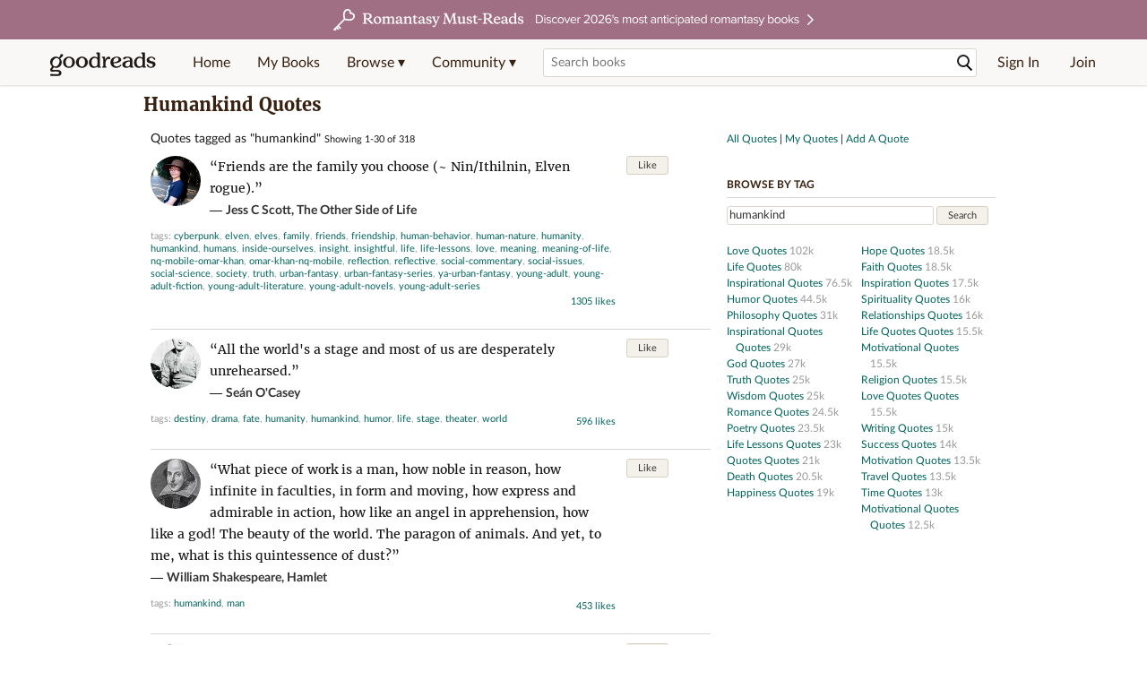

--- FILE ---
content_type: text/html; charset=utf-8
request_url: https://www.goodreads.com/quotes/tag/humankind
body_size: 27459
content:
<!DOCTYPE html>
<html class="desktop withSiteHeaderTopFullImage
">
<head>
  <title>Humankind Quotes (318 quotes)</title>

<meta content="318 quotes have been tagged as humankind: Jess C Scott: ‘Friends are the family you choose (~ Nin/Ithilnin, Elven rogue).’, Seán O'Casey: ‘All the world'..." name='description'>
<meta content='telephone=no' name='format-detection'>
<link href='https://www.goodreads.com/quotes/tag/humankind' rel='canonical'>



    <script type="text/javascript"> var ue_t0=window.ue_t0||+new Date();
 </script>
  <script type="text/javascript">
    var ue_mid = "A1PQBFHBHS6YH1";
    var ue_sn = "www.goodreads.com";
    var ue_furl = "fls-na.amazon.com";
    var ue_sid = "307-8225289-5318746";
    var ue_id = "7BKDHGP67W1DD7AQPSSB";

    (function(e){var c=e;var a=c.ue||{};a.main_scope="mainscopecsm";a.q=[];a.t0=c.ue_t0||+new Date();a.d=g;function g(h){return +new Date()-(h?0:a.t0)}function d(h){return function(){a.q.push({n:h,a:arguments,t:a.d()})}}function b(m,l,h,j,i){var k={m:m,f:l,l:h,c:""+j,err:i,fromOnError:1,args:arguments};c.ueLogError(k);return false}b.skipTrace=1;e.onerror=b;function f(){c.uex("ld")}if(e.addEventListener){e.addEventListener("load",f,false)}else{if(e.attachEvent){e.attachEvent("onload",f)}}a.tag=d("tag");a.log=d("log");a.reset=d("rst");c.ue_csm=c;c.ue=a;c.ueLogError=d("err");c.ues=d("ues");c.uet=d("uet");c.uex=d("uex");c.uet("ue")})(window);(function(e,d){var a=e.ue||{};function c(g){if(!g){return}var f=d.head||d.getElementsByTagName("head")[0]||d.documentElement,h=d.createElement("script");h.async="async";h.src=g;f.insertBefore(h,f.firstChild)}function b(){var k=e.ue_cdn||"m.media-amazon.com",g=e.ue_cdns||"m.media-amazon.com",j="/images/G/01/csminstrumentation/",h=e.ue_file||"ue-full-11e51f253e8ad9d145f4ed644b40f692._V1_.js",f,i;if(h.indexOf("NSTRUMENTATION_FIL")>=0){return}if("ue_https" in e){f=e.ue_https}else{f=e.location&&e.location.protocol=="https:"?1:0}i=f?"https://":"http://";i+=f?g:k;i+=j;i+=h;c(i)}if(!e.ue_inline){if(a.loadUEFull){a.loadUEFull()}else{b()}}a.uels=c;e.ue=a})(window,document);

    if (window.ue && window.ue.tag) { window.ue.tag('quotes:tag:signed_out', ue.main_scope);window.ue.tag('quotes:tag:signed_out:desktop', ue.main_scope); }
  </script>

  <!-- * Copied from https://info.analytics.a2z.com/#/docs/data_collection/csa/onboard */ -->
<script>
  //<![CDATA[
    !function(){function n(n,t){var r=i(n);return t&&(r=r("instance",t)),r}var r=[],c=0,i=function(t){return function(){var n=c++;return r.push([t,[].slice.call(arguments,0),n,{time:Date.now()}]),i(n)}};n._s=r,this.csa=n}();
    
    if (window.csa) {
      window.csa("Config", {
        "Application": "GoodreadsMonolith",
        "Events.SushiEndpoint": "https://unagi.amazon.com/1/events/com.amazon.csm.csa.prod",
        "Events.Namespace": "csa",
        "CacheDetection.RequestID": "7BKDHGP67W1DD7AQPSSB",
        "ObfuscatedMarketplaceId": "A1PQBFHBHS6YH1"
      });
    
      window.csa("Events")("setEntity", {
        session: { id: "307-8225289-5318746" },
        page: {requestId: "7BKDHGP67W1DD7AQPSSB", meaningful: "interactive"}
      });
    }
    
    var e = document.createElement("script"); e.src = "https://m.media-amazon.com/images/I/41mrkPcyPwL.js"; document.head.appendChild(e);
  //]]>
</script>


          <script type="text/javascript">
        if (window.Mobvious === undefined) {
          window.Mobvious = {};
        }
        window.Mobvious.device_type = 'desktop';
        </script>


  
<script src="https://s.gr-assets.com/assets/webfontloader-f0d95107f593df01d332dddc54e598cb.js"></script>
<script>
//<![CDATA[

  WebFont.load({
    classes: false,
    custom: {
      families: ["Lato:n4,n7,i4", "Merriweather:n4,n7,i4"],
      urls: ["https://s.gr-assets.com/assets/gr/fonts-cf24b9fb9a07049b1cf20d385104c1a8.css"]
    }
  });

//]]>
</script>

  <link rel="stylesheet" media="all" href="https://s.gr-assets.com/assets/goodreads-dbae0a4aacf2920f43b7053e28e08b75.css" />

  

  <link rel="stylesheet" media="screen" href="https://s.gr-assets.com/assets/common_images-52bf53648cedebbe6988969ad4c628e3.css" />

  <script type="text/javascript">
    window.CKEDITOR_BASEPATH = 'https://s.gr-assets.com/assets/ckeditor/';
  </script>

  <script src="https://s.gr-assets.com/assets/desktop/libraries-c07ee2e4be9ade4a64546b3ec60b523b.js"></script>
  <script src="https://s.gr-assets.com/assets/application-8fecfbed85cd679be5d43c74ec00ed1c.js"></script>

    <script>
  //<![CDATA[
    var gptAdSlots = gptAdSlots || [];
    var googletag = googletag || {};
    googletag.cmd = googletag.cmd || [];
    (function() {
      var gads = document.createElement("script");
      gads.async = true;
      gads.type = "text/javascript";
      var useSSL = "https:" == document.location.protocol;
      gads.src = (useSSL ? "https:" : "http:") +
      "//securepubads.g.doubleclick.net/tag/js/gpt.js";
      var node = document.getElementsByTagName("script")[0];
      node.parentNode.insertBefore(gads, node);
    })();
    // page settings
  //]]>
</script>
<script>
  //<![CDATA[
    googletag.cmd.push(function() {
      googletag.pubads().setTargeting("sid", "osid.6d202a334b72de0741df3be717585b07");
    googletag.pubads().setTargeting("grsession", "osid.6d202a334b72de0741df3be717585b07");
    googletag.pubads().setTargeting("surface", "desktop");
    googletag.pubads().setTargeting("signedin", "false");
    googletag.pubads().setTargeting("gr_author", "false");
    googletag.pubads().setTargeting("author", []);
    googletag.pubads().setTargeting("shelf", ["humankind","humanity","life"]);
    googletag.pubads().setTargeting("tags", ["327700","1726","4722"]);
    googletag.pubads().setTargeting("gtargeting", "1");
      googletag.pubads().enableAsyncRendering();
      googletag.pubads().enableSingleRequest();
      googletag.pubads().collapseEmptyDivs(true);
      googletag.pubads().disableInitialLoad();
      googletag.enableServices();
    });
  //]]>
</script>
<script>
  //<![CDATA[
    ! function(a9, a, p, s, t, A, g) {
      if (a[a9]) return;
    
      function q(c, r) {
        a[a9]._Q.push([c, r])
      }
      a[a9] = {
      init: function() {
        q("i", arguments)
      },
      fetchBids: function() {
        q("f", arguments)
      },
      setDisplayBids: function() {},
        _Q: []
      };
      A = p.createElement(s);
      A.async = !0;
      A.src = t;
      g = p.getElementsByTagName(s)[0];
      g.parentNode.insertBefore(A, g)
    }("apstag", window, document, "script", "//c.amazon-adsystem.com/aax2/apstag.js");
    
    apstag.init({
      pubID: '3211', adServer: 'googletag', bidTimeout: 4e3, deals: true, params: { aps_privacy: '1YN' }
    });
  //]]>
</script>



  <meta name="csrf-param" content="authenticity_token" />
<meta name="csrf-token" content="cIhk3+TzYws4gNTEgl1qWpCVcA2fRFNhwn3vFYr6T0EyIw4Vf/i5pFfGkpzsaTf+mMxICxt0ms93MosPgOa9eA==" />

  <meta name="request-id" content="7BKDHGP67W1DD7AQPSSB" />

    <script src="https://s.gr-assets.com/assets/react_client_side/external_dependencies-ebf499aa1f.js" defer="defer"></script>
<script src="https://s.gr-assets.com/assets/react_client_side/site_header-30df57490b.js" defer="defer"></script>
<script src="https://s.gr-assets.com/assets/react_client_side/custom_react_ujs-b1220d5e0a4820e90b905c302fc5cb52.js" defer="defer"></script>


  <script>
  //<![CDATA[
    $grfb.init.done(function() {
      if (this.auth.status === "not_authorized") {
        // logged into Facebook user but not a GR app user; show FB button
        $j("#generalRegPrompt").hide();
      } else {
        $j("#facebookRegPrompt").hide();
      }
      $j("#connectPrompt").show();
    });
  //]]>
</script>


  
  
  

  <link rel="search" type="application/opensearchdescription+xml" href="/opensearch.xml" title="Goodreads">

    <meta name="description" content="318 quotes have been tagged as humankind: Jess C Scott: ‘Friends are the family you choose (~ Nin/Ithilnin, Elven rogue).’, Seán O'Casey: ‘All the world'...">


  <meta content='summary' name='twitter:card'>
<meta content='@goodreads' name='twitter:site'>
<meta content='Humankind Quotes (318 quotes)' name='twitter:title'>
<meta content="318 quotes have been tagged as humankind: Jess C Scott: ‘Friends are the family you choose (~ Nin/Ithilnin, Elven rogue).’, Seán O'Casey: ‘All the world'..." name='twitter:description'>


  <meta name="verify-v1" content="cEf8XOH0pulh1aYQeZ1gkXHsQ3dMPSyIGGYqmF53690=">
  <meta name="google-site-verification" content="PfFjeZ9OK1RrUrKlmAPn_iZJ_vgHaZO1YQ-QlG2VsJs" />
  <meta name="apple-itunes-app" content="app-id=355833469">
</head>


<body class="">
<div data-react-class="ReactComponents.StoresInitializer" data-react-props="{}"><noscript data-reactid=".88rqrx1xqm" data-react-checksum="-1431170754"></noscript></div>

<script src="https://s.gr-assets.com/assets/fb_dep_form-e2e4a0d9dc062011458143c32b2d789b.js"></script>

<div class="content" id="bodycontainer" style="">
    <script>
  //<![CDATA[
    var initializeGrfb = function() {
      $grfb.initialize({
        appId: "2415071772"
      });
    };
    if (typeof $grfb !== "undefined") {
      initializeGrfb();
    } else {
      window.addEventListener("DOMContentLoaded", function() {
        if (typeof $grfb !== "undefined") {
          initializeGrfb();
        }
      });
    }
  //]]>
</script>

<script>
  //<![CDATA[
    function loadScript(url, callback) {
      var script = document.createElement("script");
      script.type = "text/javascript";
    
      if (script.readyState) {  //Internet Explorer
          script.onreadystatechange = function() {
            if (script.readyState == "loaded" ||
                    script.readyState == "complete") {
              script.onreadystatechange = null;
              callback();
            }
          };
      } else {  //Other browsers
        script.onload = function() {
          callback();
        };
      }
    
      script.src = url;
      document.getElementsByTagName("head")[0].appendChild(script);
    }
    
    function initAppleId() {
      AppleID.auth.init({
        clientId : 'com.goodreads.app', 
        scope : 'name email',
        redirectURI: 'https://www.goodreads.com/apple_users/sign_in_with_apple_web',
        state: 'apple_oauth_state_d666b8be-3454-414e-a3f7-84a1ff8c9c9b'
      });
    }
    
    var initializeSiwa = function() {
      var APPLE_SIGN_IN_JS_URL =  "https://appleid.cdn-apple.com/appleauth/static/jsapi/appleid/1/en_US/appleid.auth.js"
      loadScript(APPLE_SIGN_IN_JS_URL, initAppleId);
    };
    if (typeof AppleID !== "undefined") {
      initAppleId();
    } else {
      initializeSiwa();
    }
  //]]>
</script>

<div class='siteHeader'>
<div data-react-class="ReactComponents.HeaderStoreConnector" data-react-props="{&quot;myBooksUrl&quot;:&quot;/review/list?ref=nav_mybooks&quot;,&quot;browseUrl&quot;:&quot;/book?ref=nav_brws&quot;,&quot;recommendationsUrl&quot;:&quot;/recommendations?ref=nav_brws_recs&quot;,&quot;choiceAwardsUrl&quot;:&quot;/choiceawards?ref=nav_brws_gca&quot;,&quot;genresIndexUrl&quot;:&quot;/genres?ref=nav_brws_genres&quot;,&quot;giveawayUrl&quot;:&quot;/giveaway?ref=nav_brws_giveaways&quot;,&quot;exploreUrl&quot;:&quot;/book?ref=nav_brws_explore&quot;,&quot;homeUrl&quot;:&quot;/?ref=nav_home&quot;,&quot;listUrl&quot;:&quot;/list?ref=nav_brws_lists&quot;,&quot;newsUrl&quot;:&quot;/news?ref=nav_brws_news&quot;,&quot;communityUrl&quot;:&quot;/group?ref=nav_comm&quot;,&quot;groupsUrl&quot;:&quot;/group?ref=nav_comm_groups&quot;,&quot;quotesUrl&quot;:&quot;/quotes?ref=nav_comm_quotes&quot;,&quot;featuredAskAuthorUrl&quot;:&quot;/ask_the_author?ref=nav_comm_askauthor&quot;,&quot;autocompleteUrl&quot;:&quot;/book/auto_complete&quot;,&quot;defaultLogoActionUrl&quot;:&quot;/&quot;,&quot;topFullImage&quot;:{&quot;clickthroughUrl&quot;:&quot;https://www.goodreads.com/blog/show/3052?ref=topromantasy_eb&quot;,&quot;altText&quot;:&quot;&quot;,&quot;backgroundColor&quot;:&quot;#A16F83&quot;,&quot;xs&quot;:{&quot;1x&quot;:&quot;https://i.gr-assets.com/images/S/compressed.photo.goodreads.com/siteheaderbannerimages/1768936408i/647.jpg&quot;,&quot;2x&quot;:&quot;https://i.gr-assets.com/images/S/compressed.photo.goodreads.com/siteheaderbannerimages/1768936413i/648.jpg&quot;},&quot;md&quot;:{&quot;1x&quot;:&quot;https://i.gr-assets.com/images/S/compressed.photo.goodreads.com/siteheaderbannerimages/1768936398i/645.jpg&quot;,&quot;2x&quot;:&quot;https://i.gr-assets.com/images/S/compressed.photo.goodreads.com/siteheaderbannerimages/1768936403i/646.jpg&quot;}},&quot;logo&quot;:{&quot;clickthroughUrl&quot;:&quot;/&quot;,&quot;altText&quot;:&quot;Goodreads Home&quot;},&quot;searchPath&quot;:&quot;/search&quot;,&quot;newReleasesUrl&quot;:&quot;/book/popular_by_date/2026/1?ref=nav_brws_newrels&quot;,&quot;signInUrl&quot;:&quot;/user/sign_in&quot;,&quot;signUpUrl&quot;:&quot;/user/sign_up&quot;,&quot;signInWithReturnUrl&quot;:true,&quot;deployServices&quot;:[],&quot;defaultLogoAltText&quot;:&quot;Goodreads Home&quot;,&quot;mobviousDeviceType&quot;:&quot;desktop&quot;}"><header data-reactid=".no6t1dl7hs" data-react-checksum="1707519480"><div class="siteHeader__topFullImageContainer" style="background-color:#A16F83;" data-reactid=".no6t1dl7hs.0"><a class="siteHeader__topFullImageLink" href="https://www.goodreads.com/blog/show/3052?ref=topromantasy_eb" data-reactid=".no6t1dl7hs.0.0"><picture data-reactid=".no6t1dl7hs.0.0.0"><source media="(min-width: 768px)" srcset="https://i.gr-assets.com/images/S/compressed.photo.goodreads.com/siteheaderbannerimages/1768936398i/645.jpg 1x, https://i.gr-assets.com/images/S/compressed.photo.goodreads.com/siteheaderbannerimages/1768936403i/646.jpg 2x" data-reactid=".no6t1dl7hs.0.0.0.0"/><img alt="" class="siteHeader__topFullImage" src="https://i.gr-assets.com/images/S/compressed.photo.goodreads.com/siteheaderbannerimages/1768936408i/647.jpg" srcset="https://i.gr-assets.com/images/S/compressed.photo.goodreads.com/siteheaderbannerimages/1768936413i/648.jpg 2x" data-reactid=".no6t1dl7hs.0.0.0.1"/></picture></a></div><div class="siteHeader__topLine gr-box gr-box--withShadow" data-reactid=".no6t1dl7hs.1"><div class="siteHeader__contents" data-reactid=".no6t1dl7hs.1.0"><div class="siteHeader__topLevelItem siteHeader__topLevelItem--searchIcon" data-reactid=".no6t1dl7hs.1.0.0"><button class="siteHeader__searchIcon gr-iconButton" aria-label="Toggle search" type="button" data-ux-click="true" data-reactid=".no6t1dl7hs.1.0.0.0"></button></div><a href="/" class="siteHeader__logo" aria-label="Goodreads Home" title="Goodreads Home" data-reactid=".no6t1dl7hs.1.0.1"></a><nav class="siteHeader__primaryNavInline" data-reactid=".no6t1dl7hs.1.0.2"><ul role="menu" class="siteHeader__menuList" data-reactid=".no6t1dl7hs.1.0.2.0"><li class="siteHeader__topLevelItem siteHeader__topLevelItem--home" data-reactid=".no6t1dl7hs.1.0.2.0.0"><a href="/?ref=nav_home" class="siteHeader__topLevelLink" data-reactid=".no6t1dl7hs.1.0.2.0.0.0">Home</a></li><li class="siteHeader__topLevelItem" data-reactid=".no6t1dl7hs.1.0.2.0.1"><a href="/review/list?ref=nav_mybooks" class="siteHeader__topLevelLink" data-reactid=".no6t1dl7hs.1.0.2.0.1.0">My Books</a></li><li class="siteHeader__topLevelItem" data-reactid=".no6t1dl7hs.1.0.2.0.2"><div class="primaryNavMenu primaryNavMenu--siteHeaderBrowseMenu ignore-react-onclickoutside" data-reactid=".no6t1dl7hs.1.0.2.0.2.0"><a class="primaryNavMenu__trigger primaryNavMenu__trigger--siteHeaderBrowseMenu" href="/book?ref=nav_brws" role="button" aria-haspopup="true" aria-expanded="false" data-ux-click="true" data-reactid=".no6t1dl7hs.1.0.2.0.2.0.0"><span data-reactid=".no6t1dl7hs.1.0.2.0.2.0.0.0">Browse ▾</span></a><div class="primaryNavMenu__menu gr-box gr-box--withShadowLarge wide" role="menu" data-reactid=".no6t1dl7hs.1.0.2.0.2.0.1"><div class="siteHeader__browseMenuDropdown" data-reactid=".no6t1dl7hs.1.0.2.0.2.0.1.0"><ul class="siteHeader__subNav" data-reactid=".no6t1dl7hs.1.0.2.0.2.0.1.0.0"><li role="menuitem Recommendations" class="menuLink" aria-label="Recommendations" data-reactid=".no6t1dl7hs.1.0.2.0.2.0.1.0.0.0"><a href="/recommendations?ref=nav_brws_recs" class="siteHeader__subNavLink" data-reactid=".no6t1dl7hs.1.0.2.0.2.0.1.0.0.0.0">Recommendations</a></li><li role="menuitem Choice Awards" class="menuLink" aria-label="Choice Awards" data-reactid=".no6t1dl7hs.1.0.2.0.2.0.1.0.0.1"><a href="/choiceawards?ref=nav_brws_gca" class="siteHeader__subNavLink" data-reactid=".no6t1dl7hs.1.0.2.0.2.0.1.0.0.1.0">Choice Awards</a></li><li role="menuitem Genres" class="menuLink" aria-label="Genres" data-reactid=".no6t1dl7hs.1.0.2.0.2.0.1.0.0.2"><a href="/genres?ref=nav_brws_genres" class="siteHeader__subNavLink siteHeader__subNavLink--genresIndex" data-reactid=".no6t1dl7hs.1.0.2.0.2.0.1.0.0.2.0">Genres</a></li><li role="menuitem Giveaways" class="menuLink" aria-label="Giveaways" data-reactid=".no6t1dl7hs.1.0.2.0.2.0.1.0.0.3"><a href="/giveaway?ref=nav_brws_giveaways" class="siteHeader__subNavLink" data-reactid=".no6t1dl7hs.1.0.2.0.2.0.1.0.0.3.0">Giveaways</a></li><li role="menuitem New Releases" class="menuLink" aria-label="New Releases" data-reactid=".no6t1dl7hs.1.0.2.0.2.0.1.0.0.4"><a href="/book/popular_by_date/2026/1?ref=nav_brws_newrels" class="siteHeader__subNavLink" data-reactid=".no6t1dl7hs.1.0.2.0.2.0.1.0.0.4.0">New Releases</a></li><li role="menuitem Lists" class="menuLink" aria-label="Lists" data-reactid=".no6t1dl7hs.1.0.2.0.2.0.1.0.0.5"><a href="/list?ref=nav_brws_lists" class="siteHeader__subNavLink" data-reactid=".no6t1dl7hs.1.0.2.0.2.0.1.0.0.5.0">Lists</a></li><li role="menuitem Explore" class="menuLink" aria-label="Explore" data-reactid=".no6t1dl7hs.1.0.2.0.2.0.1.0.0.6"><a href="/book?ref=nav_brws_explore" class="siteHeader__subNavLink" data-reactid=".no6t1dl7hs.1.0.2.0.2.0.1.0.0.6.0">Explore</a></li><li role="menuitem News &amp; Interviews" class="menuLink" aria-label="News &amp; Interviews" data-reactid=".no6t1dl7hs.1.0.2.0.2.0.1.0.0.7"><a href="/news?ref=nav_brws_news" class="siteHeader__subNavLink" data-reactid=".no6t1dl7hs.1.0.2.0.2.0.1.0.0.7.0">News &amp; Interviews</a></li></ul><div class="siteHeader__spotlight siteHeader__spotlight--withoutSubMenu" data-reactid=".no6t1dl7hs.1.0.2.0.2.0.1.0.1"><div class="genreListContainer" data-reactid=".no6t1dl7hs.1.0.2.0.2.0.1.0.1.0"><div class="siteHeader__heading siteHeader__title" data-reactid=".no6t1dl7hs.1.0.2.0.2.0.1.0.1.0.0">Genres</div><ul class="genreList" data-reactid=".no6t1dl7hs.1.0.2.0.2.0.1.0.1.0.1:$genreList0"><li role="menuitem" class="genreList__genre" data-reactid=".no6t1dl7hs.1.0.2.0.2.0.1.0.1.0.1:$genreList0.0:$Art"><a href="/genres/art" class="genreList__genreLink gr-hyperlink gr-hyperlink--naked" data-reactid=".no6t1dl7hs.1.0.2.0.2.0.1.0.1.0.1:$genreList0.0:$Art.0">Art</a></li><li role="menuitem" class="genreList__genre" data-reactid=".no6t1dl7hs.1.0.2.0.2.0.1.0.1.0.1:$genreList0.0:$Biography"><a href="/genres/biography" class="genreList__genreLink gr-hyperlink gr-hyperlink--naked" data-reactid=".no6t1dl7hs.1.0.2.0.2.0.1.0.1.0.1:$genreList0.0:$Biography.0">Biography</a></li><li role="menuitem" class="genreList__genre" data-reactid=".no6t1dl7hs.1.0.2.0.2.0.1.0.1.0.1:$genreList0.0:$Business"><a href="/genres/business" class="genreList__genreLink gr-hyperlink gr-hyperlink--naked" data-reactid=".no6t1dl7hs.1.0.2.0.2.0.1.0.1.0.1:$genreList0.0:$Business.0">Business</a></li><li role="menuitem" class="genreList__genre" data-reactid=".no6t1dl7hs.1.0.2.0.2.0.1.0.1.0.1:$genreList0.0:$Children&#x27;s"><a href="/genres/children-s" class="genreList__genreLink gr-hyperlink gr-hyperlink--naked" data-reactid=".no6t1dl7hs.1.0.2.0.2.0.1.0.1.0.1:$genreList0.0:$Children&#x27;s.0">Children&#x27;s</a></li><li role="menuitem" class="genreList__genre" data-reactid=".no6t1dl7hs.1.0.2.0.2.0.1.0.1.0.1:$genreList0.0:$Christian"><a href="/genres/christian" class="genreList__genreLink gr-hyperlink gr-hyperlink--naked" data-reactid=".no6t1dl7hs.1.0.2.0.2.0.1.0.1.0.1:$genreList0.0:$Christian.0">Christian</a></li><li role="menuitem" class="genreList__genre" data-reactid=".no6t1dl7hs.1.0.2.0.2.0.1.0.1.0.1:$genreList0.0:$Classics"><a href="/genres/classics" class="genreList__genreLink gr-hyperlink gr-hyperlink--naked" data-reactid=".no6t1dl7hs.1.0.2.0.2.0.1.0.1.0.1:$genreList0.0:$Classics.0">Classics</a></li><li role="menuitem" class="genreList__genre" data-reactid=".no6t1dl7hs.1.0.2.0.2.0.1.0.1.0.1:$genreList0.0:$Comics"><a href="/genres/comics" class="genreList__genreLink gr-hyperlink gr-hyperlink--naked" data-reactid=".no6t1dl7hs.1.0.2.0.2.0.1.0.1.0.1:$genreList0.0:$Comics.0">Comics</a></li><li role="menuitem" class="genreList__genre" data-reactid=".no6t1dl7hs.1.0.2.0.2.0.1.0.1.0.1:$genreList0.0:$Cookbooks"><a href="/genres/cookbooks" class="genreList__genreLink gr-hyperlink gr-hyperlink--naked" data-reactid=".no6t1dl7hs.1.0.2.0.2.0.1.0.1.0.1:$genreList0.0:$Cookbooks.0">Cookbooks</a></li><li role="menuitem" class="genreList__genre" data-reactid=".no6t1dl7hs.1.0.2.0.2.0.1.0.1.0.1:$genreList0.0:$Ebooks"><a href="/genres/ebooks" class="genreList__genreLink gr-hyperlink gr-hyperlink--naked" data-reactid=".no6t1dl7hs.1.0.2.0.2.0.1.0.1.0.1:$genreList0.0:$Ebooks.0">Ebooks</a></li><li role="menuitem" class="genreList__genre" data-reactid=".no6t1dl7hs.1.0.2.0.2.0.1.0.1.0.1:$genreList0.0:$Fantasy"><a href="/genres/fantasy" class="genreList__genreLink gr-hyperlink gr-hyperlink--naked" data-reactid=".no6t1dl7hs.1.0.2.0.2.0.1.0.1.0.1:$genreList0.0:$Fantasy.0">Fantasy</a></li></ul><ul class="genreList" data-reactid=".no6t1dl7hs.1.0.2.0.2.0.1.0.1.0.1:$genreList1"><li role="menuitem" class="genreList__genre" data-reactid=".no6t1dl7hs.1.0.2.0.2.0.1.0.1.0.1:$genreList1.0:$Fiction"><a href="/genres/fiction" class="genreList__genreLink gr-hyperlink gr-hyperlink--naked" data-reactid=".no6t1dl7hs.1.0.2.0.2.0.1.0.1.0.1:$genreList1.0:$Fiction.0">Fiction</a></li><li role="menuitem" class="genreList__genre" data-reactid=".no6t1dl7hs.1.0.2.0.2.0.1.0.1.0.1:$genreList1.0:$Graphic Novels"><a href="/genres/graphic-novels" class="genreList__genreLink gr-hyperlink gr-hyperlink--naked" data-reactid=".no6t1dl7hs.1.0.2.0.2.0.1.0.1.0.1:$genreList1.0:$Graphic Novels.0">Graphic Novels</a></li><li role="menuitem" class="genreList__genre" data-reactid=".no6t1dl7hs.1.0.2.0.2.0.1.0.1.0.1:$genreList1.0:$Historical Fiction"><a href="/genres/historical-fiction" class="genreList__genreLink gr-hyperlink gr-hyperlink--naked" data-reactid=".no6t1dl7hs.1.0.2.0.2.0.1.0.1.0.1:$genreList1.0:$Historical Fiction.0">Historical Fiction</a></li><li role="menuitem" class="genreList__genre" data-reactid=".no6t1dl7hs.1.0.2.0.2.0.1.0.1.0.1:$genreList1.0:$History"><a href="/genres/history" class="genreList__genreLink gr-hyperlink gr-hyperlink--naked" data-reactid=".no6t1dl7hs.1.0.2.0.2.0.1.0.1.0.1:$genreList1.0:$History.0">History</a></li><li role="menuitem" class="genreList__genre" data-reactid=".no6t1dl7hs.1.0.2.0.2.0.1.0.1.0.1:$genreList1.0:$Horror"><a href="/genres/horror" class="genreList__genreLink gr-hyperlink gr-hyperlink--naked" data-reactid=".no6t1dl7hs.1.0.2.0.2.0.1.0.1.0.1:$genreList1.0:$Horror.0">Horror</a></li><li role="menuitem" class="genreList__genre" data-reactid=".no6t1dl7hs.1.0.2.0.2.0.1.0.1.0.1:$genreList1.0:$Memoir"><a href="/genres/memoir" class="genreList__genreLink gr-hyperlink gr-hyperlink--naked" data-reactid=".no6t1dl7hs.1.0.2.0.2.0.1.0.1.0.1:$genreList1.0:$Memoir.0">Memoir</a></li><li role="menuitem" class="genreList__genre" data-reactid=".no6t1dl7hs.1.0.2.0.2.0.1.0.1.0.1:$genreList1.0:$Music"><a href="/genres/music" class="genreList__genreLink gr-hyperlink gr-hyperlink--naked" data-reactid=".no6t1dl7hs.1.0.2.0.2.0.1.0.1.0.1:$genreList1.0:$Music.0">Music</a></li><li role="menuitem" class="genreList__genre" data-reactid=".no6t1dl7hs.1.0.2.0.2.0.1.0.1.0.1:$genreList1.0:$Mystery"><a href="/genres/mystery" class="genreList__genreLink gr-hyperlink gr-hyperlink--naked" data-reactid=".no6t1dl7hs.1.0.2.0.2.0.1.0.1.0.1:$genreList1.0:$Mystery.0">Mystery</a></li><li role="menuitem" class="genreList__genre" data-reactid=".no6t1dl7hs.1.0.2.0.2.0.1.0.1.0.1:$genreList1.0:$Nonfiction"><a href="/genres/non-fiction" class="genreList__genreLink gr-hyperlink gr-hyperlink--naked" data-reactid=".no6t1dl7hs.1.0.2.0.2.0.1.0.1.0.1:$genreList1.0:$Nonfiction.0">Nonfiction</a></li><li role="menuitem" class="genreList__genre" data-reactid=".no6t1dl7hs.1.0.2.0.2.0.1.0.1.0.1:$genreList1.0:$Poetry"><a href="/genres/poetry" class="genreList__genreLink gr-hyperlink gr-hyperlink--naked" data-reactid=".no6t1dl7hs.1.0.2.0.2.0.1.0.1.0.1:$genreList1.0:$Poetry.0">Poetry</a></li></ul><ul class="genreList" data-reactid=".no6t1dl7hs.1.0.2.0.2.0.1.0.1.0.1:$genreList2"><li role="menuitem" class="genreList__genre" data-reactid=".no6t1dl7hs.1.0.2.0.2.0.1.0.1.0.1:$genreList2.0:$Psychology"><a href="/genres/psychology" class="genreList__genreLink gr-hyperlink gr-hyperlink--naked" data-reactid=".no6t1dl7hs.1.0.2.0.2.0.1.0.1.0.1:$genreList2.0:$Psychology.0">Psychology</a></li><li role="menuitem" class="genreList__genre" data-reactid=".no6t1dl7hs.1.0.2.0.2.0.1.0.1.0.1:$genreList2.0:$Romance"><a href="/genres/romance" class="genreList__genreLink gr-hyperlink gr-hyperlink--naked" data-reactid=".no6t1dl7hs.1.0.2.0.2.0.1.0.1.0.1:$genreList2.0:$Romance.0">Romance</a></li><li role="menuitem" class="genreList__genre" data-reactid=".no6t1dl7hs.1.0.2.0.2.0.1.0.1.0.1:$genreList2.0:$Science"><a href="/genres/science" class="genreList__genreLink gr-hyperlink gr-hyperlink--naked" data-reactid=".no6t1dl7hs.1.0.2.0.2.0.1.0.1.0.1:$genreList2.0:$Science.0">Science</a></li><li role="menuitem" class="genreList__genre" data-reactid=".no6t1dl7hs.1.0.2.0.2.0.1.0.1.0.1:$genreList2.0:$Science Fiction"><a href="/genres/science-fiction" class="genreList__genreLink gr-hyperlink gr-hyperlink--naked" data-reactid=".no6t1dl7hs.1.0.2.0.2.0.1.0.1.0.1:$genreList2.0:$Science Fiction.0">Science Fiction</a></li><li role="menuitem" class="genreList__genre" data-reactid=".no6t1dl7hs.1.0.2.0.2.0.1.0.1.0.1:$genreList2.0:$Self Help"><a href="/genres/self-help" class="genreList__genreLink gr-hyperlink gr-hyperlink--naked" data-reactid=".no6t1dl7hs.1.0.2.0.2.0.1.0.1.0.1:$genreList2.0:$Self Help.0">Self Help</a></li><li role="menuitem" class="genreList__genre" data-reactid=".no6t1dl7hs.1.0.2.0.2.0.1.0.1.0.1:$genreList2.0:$Sports"><a href="/genres/sports" class="genreList__genreLink gr-hyperlink gr-hyperlink--naked" data-reactid=".no6t1dl7hs.1.0.2.0.2.0.1.0.1.0.1:$genreList2.0:$Sports.0">Sports</a></li><li role="menuitem" class="genreList__genre" data-reactid=".no6t1dl7hs.1.0.2.0.2.0.1.0.1.0.1:$genreList2.0:$Thriller"><a href="/genres/thriller" class="genreList__genreLink gr-hyperlink gr-hyperlink--naked" data-reactid=".no6t1dl7hs.1.0.2.0.2.0.1.0.1.0.1:$genreList2.0:$Thriller.0">Thriller</a></li><li role="menuitem" class="genreList__genre" data-reactid=".no6t1dl7hs.1.0.2.0.2.0.1.0.1.0.1:$genreList2.0:$Travel"><a href="/genres/travel" class="genreList__genreLink gr-hyperlink gr-hyperlink--naked" data-reactid=".no6t1dl7hs.1.0.2.0.2.0.1.0.1.0.1:$genreList2.0:$Travel.0">Travel</a></li><li role="menuitem" class="genreList__genre" data-reactid=".no6t1dl7hs.1.0.2.0.2.0.1.0.1.0.1:$genreList2.0:$Young Adult"><a href="/genres/young-adult" class="genreList__genreLink gr-hyperlink gr-hyperlink--naked" data-reactid=".no6t1dl7hs.1.0.2.0.2.0.1.0.1.0.1:$genreList2.0:$Young Adult.0">Young Adult</a></li><li role="menuitem" class="genreList__genre" data-reactid=".no6t1dl7hs.1.0.2.0.2.0.1.0.1.0.1:$genreList2.1"><a href="/genres" class="genreList__genreLink gr-hyperlink gr-hyperlink--naked" data-reactid=".no6t1dl7hs.1.0.2.0.2.0.1.0.1.0.1:$genreList2.1.0">More Genres</a></li></ul></div></div></div></div></div></li><li class="siteHeader__topLevelItem siteHeader__topLevelItem--community" data-reactid=".no6t1dl7hs.1.0.2.0.3"><div class="primaryNavMenu ignore-react-onclickoutside" data-reactid=".no6t1dl7hs.1.0.2.0.3.0"><a class="primaryNavMenu__trigger" href="/group?ref=nav_comm" role="button" aria-haspopup="true" aria-expanded="false" data-ux-click="true" data-reactid=".no6t1dl7hs.1.0.2.0.3.0.0"><span data-reactid=".no6t1dl7hs.1.0.2.0.3.0.0.0">Community ▾</span></a><div class="primaryNavMenu__menu gr-box gr-box--withShadowLarge" role="menu" data-reactid=".no6t1dl7hs.1.0.2.0.3.0.1"><ul class="siteHeader__subNav" data-reactid=".no6t1dl7hs.1.0.2.0.3.0.1.0"><li role="menuitem Groups" class="menuLink" aria-label="Groups" data-reactid=".no6t1dl7hs.1.0.2.0.3.0.1.0.0"><a href="/group?ref=nav_comm_groups" class="siteHeader__subNavLink" data-reactid=".no6t1dl7hs.1.0.2.0.3.0.1.0.0.0">Groups</a></li><li role="menuitem Quotes" class="menuLink" aria-label="Quotes" data-reactid=".no6t1dl7hs.1.0.2.0.3.0.1.0.2"><a href="/quotes?ref=nav_comm_quotes" class="siteHeader__subNavLink" data-reactid=".no6t1dl7hs.1.0.2.0.3.0.1.0.2.0">Quotes</a></li><li role="menuitem Ask the Author" class="menuLink" aria-label="Ask the Author" data-reactid=".no6t1dl7hs.1.0.2.0.3.0.1.0.3"><a href="/ask_the_author?ref=nav_comm_askauthor" class="siteHeader__subNavLink" data-reactid=".no6t1dl7hs.1.0.2.0.3.0.1.0.3.0">Ask the Author</a></li></ul></div></div></li></ul></nav><div accept-charset="UTF-8" class="searchBox searchBox--navbar" data-reactid=".no6t1dl7hs.1.0.3"><form autocomplete="off" action="/search" class="searchBox__form" role="search" aria-label="Search for books to add to your shelves" data-reactid=".no6t1dl7hs.1.0.3.0"><input class="searchBox__input searchBox__input--navbar" autocomplete="off" name="q" type="text" placeholder="Search books" aria-label="Search books" aria-controls="searchResults" data-reactid=".no6t1dl7hs.1.0.3.0.0"/><input type="hidden" name="qid" value="" data-reactid=".no6t1dl7hs.1.0.3.0.1"/><button type="submit" class="searchBox__icon--magnifyingGlass gr-iconButton searchBox__icon searchBox__icon--navbar" aria-label="Search" data-reactid=".no6t1dl7hs.1.0.3.0.2"></button></form></div><ul class="siteHeader__personal" data-reactid=".no6t1dl7hs.1.0.4"><li class="siteHeader__topLevelItem siteHeader__topLevelItem--signedOut" data-reactid=".no6t1dl7hs.1.0.4.0"><a href="/user/sign_in?returnurl=undefined" rel="nofollow" class="siteHeader__topLevelLink" data-reactid=".no6t1dl7hs.1.0.4.0.0">Sign In</a></li><li class="siteHeader__topLevelItem siteHeader__topLevelItem--signedOut" data-reactid=".no6t1dl7hs.1.0.4.1"><a href="/user/sign_up" rel="nofollow" class="siteHeader__topLevelLink" data-reactid=".no6t1dl7hs.1.0.4.1.0">Join</a></li></ul><div class="siteHeader__topLevelItem siteHeader__topLevelItem--signUp" data-reactid=".no6t1dl7hs.1.0.5"><a href="/user/sign_up" class="gr-button gr-button--dark" rel="nofollow" data-reactid=".no6t1dl7hs.1.0.5.0">Sign up</a></div><div class="modal modal--overlay modal--drawer" tabindex="0" data-reactid=".no6t1dl7hs.1.0.7"><div data-reactid=".no6t1dl7hs.1.0.7.0"><div class="modal__close" data-reactid=".no6t1dl7hs.1.0.7.0.0"><button type="button" class="gr-iconButton" data-reactid=".no6t1dl7hs.1.0.7.0.0.0"><img alt="Dismiss" src="//s.gr-assets.com/assets/gr/icons/icon_close_white-dbf4152deeef5bd3915d5d12210bf05f.svg" data-reactid=".no6t1dl7hs.1.0.7.0.0.0.0"/></button></div><div class="modal__content" data-reactid=".no6t1dl7hs.1.0.7.0.1"><div class="personalNavDrawer" data-reactid=".no6t1dl7hs.1.0.7.0.1.0"><div class="personalNavDrawer__personalNavContainer" data-reactid=".no6t1dl7hs.1.0.7.0.1.0.0"><noscript data-reactid=".no6t1dl7hs.1.0.7.0.1.0.0.0"></noscript></div><div class="personalNavDrawer__profileAndLinksContainer" data-reactid=".no6t1dl7hs.1.0.7.0.1.0.1"><div class="personalNavDrawer__profileContainer gr-mediaFlexbox gr-mediaFlexbox--alignItemsCenter" data-reactid=".no6t1dl7hs.1.0.7.0.1.0.1.0"><div class="gr-mediaFlexbox__media" data-reactid=".no6t1dl7hs.1.0.7.0.1.0.1.0.0"><img class="circularIcon circularIcon--large circularIcon--border" data-reactid=".no6t1dl7hs.1.0.7.0.1.0.1.0.0.0"/></div><div class="gr-mediaFlexbox__desc" data-reactid=".no6t1dl7hs.1.0.7.0.1.0.1.0.1"><a class="gr-hyperlink gr-hyperlink--bold" data-reactid=".no6t1dl7hs.1.0.7.0.1.0.1.0.1.0"></a><div class="u-displayBlock" data-reactid=".no6t1dl7hs.1.0.7.0.1.0.1.0.1.1"><a class="gr-hyperlink gr-hyperlink--naked" data-reactid=".no6t1dl7hs.1.0.7.0.1.0.1.0.1.1.0">View profile</a></div></div></div><div class="personalNavDrawer__profileMenuContainer" data-reactid=".no6t1dl7hs.1.0.7.0.1.0.1.1"><ul data-reactid=".no6t1dl7hs.1.0.7.0.1.0.1.1.0"><li role="menuitem Profile" class="menuLink" aria-label="Profile" data-reactid=".no6t1dl7hs.1.0.7.0.1.0.1.1.0.0"><span data-reactid=".no6t1dl7hs.1.0.7.0.1.0.1.1.0.0.0"><a class="siteHeader__subNavLink" data-reactid=".no6t1dl7hs.1.0.7.0.1.0.1.1.0.0.0.0">Profile</a></span></li><li role="menuitem Friends" class="menuLink" aria-label="Friends" data-reactid=".no6t1dl7hs.1.0.7.0.1.0.1.1.0.3"><a class="siteHeader__subNavLink" data-reactid=".no6t1dl7hs.1.0.7.0.1.0.1.1.0.3.0">Friends</a></li><li role="menuitem Groups" class="menuLink" aria-label="Groups" data-reactid=".no6t1dl7hs.1.0.7.0.1.0.1.1.0.4"><span data-reactid=".no6t1dl7hs.1.0.7.0.1.0.1.1.0.4.0"><a class="siteHeader__subNavLink" data-reactid=".no6t1dl7hs.1.0.7.0.1.0.1.1.0.4.0.0"><span data-reactid=".no6t1dl7hs.1.0.7.0.1.0.1.1.0.4.0.0.0">Groups</span></a></span></li><li role="menuitem Discussions" class="menuLink" aria-label="Discussions" data-reactid=".no6t1dl7hs.1.0.7.0.1.0.1.1.0.5"><a class="siteHeader__subNavLink" data-reactid=".no6t1dl7hs.1.0.7.0.1.0.1.1.0.5.0">Discussions</a></li><li role="menuitem Comments" class="menuLink" aria-label="Comments" data-reactid=".no6t1dl7hs.1.0.7.0.1.0.1.1.0.6"><a class="siteHeader__subNavLink" data-reactid=".no6t1dl7hs.1.0.7.0.1.0.1.1.0.6.0">Comments</a></li><li role="menuitem Reading Challenge" class="menuLink" aria-label="Reading Challenge" data-reactid=".no6t1dl7hs.1.0.7.0.1.0.1.1.0.7"><a class="siteHeader__subNavLink" data-reactid=".no6t1dl7hs.1.0.7.0.1.0.1.1.0.7.0">Reading Challenge</a></li><li role="menuitem Kindle Notes &amp; Highlights" class="menuLink" aria-label="Kindle Notes &amp; Highlights" data-reactid=".no6t1dl7hs.1.0.7.0.1.0.1.1.0.8"><a class="siteHeader__subNavLink" data-reactid=".no6t1dl7hs.1.0.7.0.1.0.1.1.0.8.0">Kindle Notes &amp; Highlights</a></li><li role="menuitem Quotes" class="menuLink" aria-label="Quotes" data-reactid=".no6t1dl7hs.1.0.7.0.1.0.1.1.0.9"><a class="siteHeader__subNavLink" data-reactid=".no6t1dl7hs.1.0.7.0.1.0.1.1.0.9.0">Quotes</a></li><li role="menuitem Favorite genres" class="menuLink" aria-label="Favorite genres" data-reactid=".no6t1dl7hs.1.0.7.0.1.0.1.1.0.a"><a class="siteHeader__subNavLink" data-reactid=".no6t1dl7hs.1.0.7.0.1.0.1.1.0.a.0">Favorite genres</a></li><li role="menuitem Friends&#x27; recommendations" class="menuLink" aria-label="Friends&#x27; recommendations" data-reactid=".no6t1dl7hs.1.0.7.0.1.0.1.1.0.b"><span data-reactid=".no6t1dl7hs.1.0.7.0.1.0.1.1.0.b.0"><a class="siteHeader__subNavLink" data-reactid=".no6t1dl7hs.1.0.7.0.1.0.1.1.0.b.0.0"><span data-reactid=".no6t1dl7hs.1.0.7.0.1.0.1.1.0.b.0.0.0">Friends’ recommendations</span></a></span></li><li role="menuitem Account settings" class="menuLink" aria-label="Account settings" data-reactid=".no6t1dl7hs.1.0.7.0.1.0.1.1.0.c"><a class="siteHeader__subNavLink u-topGrayBorder" data-reactid=".no6t1dl7hs.1.0.7.0.1.0.1.1.0.c.0">Account settings</a></li><li role="menuitem Help" class="menuLink" aria-label="Help" data-reactid=".no6t1dl7hs.1.0.7.0.1.0.1.1.0.d"><a class="siteHeader__subNavLink" data-reactid=".no6t1dl7hs.1.0.7.0.1.0.1.1.0.d.0">Help</a></li><li role="menuitem Sign out" class="menuLink" aria-label="Sign out" data-reactid=".no6t1dl7hs.1.0.7.0.1.0.1.1.0.e"><a class="siteHeader__subNavLink" data-method="POST" data-reactid=".no6t1dl7hs.1.0.7.0.1.0.1.1.0.e.0">Sign out</a></li></ul></div></div></div></div></div></div></div></div><div class="headroom-wrapper" data-reactid=".no6t1dl7hs.2"><div style="position:relative;top:0;left:0;right:0;z-index:1;-webkit-transform:translateY(0);-ms-transform:translateY(0);transform:translateY(0);" class="headroom headroom--unfixed" data-reactid=".no6t1dl7hs.2.0"><nav class="siteHeader__primaryNavSeparateLine gr-box gr-box--withShadow" data-reactid=".no6t1dl7hs.2.0.0"><ul role="menu" class="siteHeader__menuList" data-reactid=".no6t1dl7hs.2.0.0.0"><li class="siteHeader__topLevelItem siteHeader__topLevelItem--home" data-reactid=".no6t1dl7hs.2.0.0.0.0"><a href="/?ref=nav_home" class="siteHeader__topLevelLink" data-reactid=".no6t1dl7hs.2.0.0.0.0.0">Home</a></li><li class="siteHeader__topLevelItem" data-reactid=".no6t1dl7hs.2.0.0.0.1"><a href="/review/list?ref=nav_mybooks" class="siteHeader__topLevelLink" data-reactid=".no6t1dl7hs.2.0.0.0.1.0">My Books</a></li><li class="siteHeader__topLevelItem" data-reactid=".no6t1dl7hs.2.0.0.0.2"><div class="primaryNavMenu primaryNavMenu--siteHeaderBrowseMenu ignore-react-onclickoutside" data-reactid=".no6t1dl7hs.2.0.0.0.2.0"><a class="primaryNavMenu__trigger primaryNavMenu__trigger--siteHeaderBrowseMenu" href="/book?ref=nav_brws" role="button" aria-haspopup="true" aria-expanded="false" data-ux-click="true" data-reactid=".no6t1dl7hs.2.0.0.0.2.0.0"><span data-reactid=".no6t1dl7hs.2.0.0.0.2.0.0.0">Browse ▾</span></a><div class="primaryNavMenu__menu gr-box gr-box--withShadowLarge wide" role="menu" data-reactid=".no6t1dl7hs.2.0.0.0.2.0.1"><div class="siteHeader__browseMenuDropdown" data-reactid=".no6t1dl7hs.2.0.0.0.2.0.1.0"><ul class="siteHeader__subNav" data-reactid=".no6t1dl7hs.2.0.0.0.2.0.1.0.0"><li role="menuitem Recommendations" class="menuLink" aria-label="Recommendations" data-reactid=".no6t1dl7hs.2.0.0.0.2.0.1.0.0.0"><a href="/recommendations?ref=nav_brws_recs" class="siteHeader__subNavLink" data-reactid=".no6t1dl7hs.2.0.0.0.2.0.1.0.0.0.0">Recommendations</a></li><li role="menuitem Choice Awards" class="menuLink" aria-label="Choice Awards" data-reactid=".no6t1dl7hs.2.0.0.0.2.0.1.0.0.1"><a href="/choiceawards?ref=nav_brws_gca" class="siteHeader__subNavLink" data-reactid=".no6t1dl7hs.2.0.0.0.2.0.1.0.0.1.0">Choice Awards</a></li><li role="menuitem Genres" class="menuLink" aria-label="Genres" data-reactid=".no6t1dl7hs.2.0.0.0.2.0.1.0.0.2"><a href="/genres?ref=nav_brws_genres" class="siteHeader__subNavLink siteHeader__subNavLink--genresIndex" data-reactid=".no6t1dl7hs.2.0.0.0.2.0.1.0.0.2.0">Genres</a></li><li role="menuitem Giveaways" class="menuLink" aria-label="Giveaways" data-reactid=".no6t1dl7hs.2.0.0.0.2.0.1.0.0.3"><a href="/giveaway?ref=nav_brws_giveaways" class="siteHeader__subNavLink" data-reactid=".no6t1dl7hs.2.0.0.0.2.0.1.0.0.3.0">Giveaways</a></li><li role="menuitem New Releases" class="menuLink" aria-label="New Releases" data-reactid=".no6t1dl7hs.2.0.0.0.2.0.1.0.0.4"><a href="/book/popular_by_date/2026/1?ref=nav_brws_newrels" class="siteHeader__subNavLink" data-reactid=".no6t1dl7hs.2.0.0.0.2.0.1.0.0.4.0">New Releases</a></li><li role="menuitem Lists" class="menuLink" aria-label="Lists" data-reactid=".no6t1dl7hs.2.0.0.0.2.0.1.0.0.5"><a href="/list?ref=nav_brws_lists" class="siteHeader__subNavLink" data-reactid=".no6t1dl7hs.2.0.0.0.2.0.1.0.0.5.0">Lists</a></li><li role="menuitem Explore" class="menuLink" aria-label="Explore" data-reactid=".no6t1dl7hs.2.0.0.0.2.0.1.0.0.6"><a href="/book?ref=nav_brws_explore" class="siteHeader__subNavLink" data-reactid=".no6t1dl7hs.2.0.0.0.2.0.1.0.0.6.0">Explore</a></li><li role="menuitem News &amp; Interviews" class="menuLink" aria-label="News &amp; Interviews" data-reactid=".no6t1dl7hs.2.0.0.0.2.0.1.0.0.7"><a href="/news?ref=nav_brws_news" class="siteHeader__subNavLink" data-reactid=".no6t1dl7hs.2.0.0.0.2.0.1.0.0.7.0">News &amp; Interviews</a></li></ul><div class="siteHeader__spotlight siteHeader__spotlight--withoutSubMenu" data-reactid=".no6t1dl7hs.2.0.0.0.2.0.1.0.1"><div class="genreListContainer" data-reactid=".no6t1dl7hs.2.0.0.0.2.0.1.0.1.0"><div class="siteHeader__heading siteHeader__title" data-reactid=".no6t1dl7hs.2.0.0.0.2.0.1.0.1.0.0">Genres</div><ul class="genreList" data-reactid=".no6t1dl7hs.2.0.0.0.2.0.1.0.1.0.1:$genreList0"><li role="menuitem" class="genreList__genre" data-reactid=".no6t1dl7hs.2.0.0.0.2.0.1.0.1.0.1:$genreList0.0:$Art"><a href="/genres/art" class="genreList__genreLink gr-hyperlink gr-hyperlink--naked" data-reactid=".no6t1dl7hs.2.0.0.0.2.0.1.0.1.0.1:$genreList0.0:$Art.0">Art</a></li><li role="menuitem" class="genreList__genre" data-reactid=".no6t1dl7hs.2.0.0.0.2.0.1.0.1.0.1:$genreList0.0:$Biography"><a href="/genres/biography" class="genreList__genreLink gr-hyperlink gr-hyperlink--naked" data-reactid=".no6t1dl7hs.2.0.0.0.2.0.1.0.1.0.1:$genreList0.0:$Biography.0">Biography</a></li><li role="menuitem" class="genreList__genre" data-reactid=".no6t1dl7hs.2.0.0.0.2.0.1.0.1.0.1:$genreList0.0:$Business"><a href="/genres/business" class="genreList__genreLink gr-hyperlink gr-hyperlink--naked" data-reactid=".no6t1dl7hs.2.0.0.0.2.0.1.0.1.0.1:$genreList0.0:$Business.0">Business</a></li><li role="menuitem" class="genreList__genre" data-reactid=".no6t1dl7hs.2.0.0.0.2.0.1.0.1.0.1:$genreList0.0:$Children&#x27;s"><a href="/genres/children-s" class="genreList__genreLink gr-hyperlink gr-hyperlink--naked" data-reactid=".no6t1dl7hs.2.0.0.0.2.0.1.0.1.0.1:$genreList0.0:$Children&#x27;s.0">Children&#x27;s</a></li><li role="menuitem" class="genreList__genre" data-reactid=".no6t1dl7hs.2.0.0.0.2.0.1.0.1.0.1:$genreList0.0:$Christian"><a href="/genres/christian" class="genreList__genreLink gr-hyperlink gr-hyperlink--naked" data-reactid=".no6t1dl7hs.2.0.0.0.2.0.1.0.1.0.1:$genreList0.0:$Christian.0">Christian</a></li><li role="menuitem" class="genreList__genre" data-reactid=".no6t1dl7hs.2.0.0.0.2.0.1.0.1.0.1:$genreList0.0:$Classics"><a href="/genres/classics" class="genreList__genreLink gr-hyperlink gr-hyperlink--naked" data-reactid=".no6t1dl7hs.2.0.0.0.2.0.1.0.1.0.1:$genreList0.0:$Classics.0">Classics</a></li><li role="menuitem" class="genreList__genre" data-reactid=".no6t1dl7hs.2.0.0.0.2.0.1.0.1.0.1:$genreList0.0:$Comics"><a href="/genres/comics" class="genreList__genreLink gr-hyperlink gr-hyperlink--naked" data-reactid=".no6t1dl7hs.2.0.0.0.2.0.1.0.1.0.1:$genreList0.0:$Comics.0">Comics</a></li><li role="menuitem" class="genreList__genre" data-reactid=".no6t1dl7hs.2.0.0.0.2.0.1.0.1.0.1:$genreList0.0:$Cookbooks"><a href="/genres/cookbooks" class="genreList__genreLink gr-hyperlink gr-hyperlink--naked" data-reactid=".no6t1dl7hs.2.0.0.0.2.0.1.0.1.0.1:$genreList0.0:$Cookbooks.0">Cookbooks</a></li><li role="menuitem" class="genreList__genre" data-reactid=".no6t1dl7hs.2.0.0.0.2.0.1.0.1.0.1:$genreList0.0:$Ebooks"><a href="/genres/ebooks" class="genreList__genreLink gr-hyperlink gr-hyperlink--naked" data-reactid=".no6t1dl7hs.2.0.0.0.2.0.1.0.1.0.1:$genreList0.0:$Ebooks.0">Ebooks</a></li><li role="menuitem" class="genreList__genre" data-reactid=".no6t1dl7hs.2.0.0.0.2.0.1.0.1.0.1:$genreList0.0:$Fantasy"><a href="/genres/fantasy" class="genreList__genreLink gr-hyperlink gr-hyperlink--naked" data-reactid=".no6t1dl7hs.2.0.0.0.2.0.1.0.1.0.1:$genreList0.0:$Fantasy.0">Fantasy</a></li></ul><ul class="genreList" data-reactid=".no6t1dl7hs.2.0.0.0.2.0.1.0.1.0.1:$genreList1"><li role="menuitem" class="genreList__genre" data-reactid=".no6t1dl7hs.2.0.0.0.2.0.1.0.1.0.1:$genreList1.0:$Fiction"><a href="/genres/fiction" class="genreList__genreLink gr-hyperlink gr-hyperlink--naked" data-reactid=".no6t1dl7hs.2.0.0.0.2.0.1.0.1.0.1:$genreList1.0:$Fiction.0">Fiction</a></li><li role="menuitem" class="genreList__genre" data-reactid=".no6t1dl7hs.2.0.0.0.2.0.1.0.1.0.1:$genreList1.0:$Graphic Novels"><a href="/genres/graphic-novels" class="genreList__genreLink gr-hyperlink gr-hyperlink--naked" data-reactid=".no6t1dl7hs.2.0.0.0.2.0.1.0.1.0.1:$genreList1.0:$Graphic Novels.0">Graphic Novels</a></li><li role="menuitem" class="genreList__genre" data-reactid=".no6t1dl7hs.2.0.0.0.2.0.1.0.1.0.1:$genreList1.0:$Historical Fiction"><a href="/genres/historical-fiction" class="genreList__genreLink gr-hyperlink gr-hyperlink--naked" data-reactid=".no6t1dl7hs.2.0.0.0.2.0.1.0.1.0.1:$genreList1.0:$Historical Fiction.0">Historical Fiction</a></li><li role="menuitem" class="genreList__genre" data-reactid=".no6t1dl7hs.2.0.0.0.2.0.1.0.1.0.1:$genreList1.0:$History"><a href="/genres/history" class="genreList__genreLink gr-hyperlink gr-hyperlink--naked" data-reactid=".no6t1dl7hs.2.0.0.0.2.0.1.0.1.0.1:$genreList1.0:$History.0">History</a></li><li role="menuitem" class="genreList__genre" data-reactid=".no6t1dl7hs.2.0.0.0.2.0.1.0.1.0.1:$genreList1.0:$Horror"><a href="/genres/horror" class="genreList__genreLink gr-hyperlink gr-hyperlink--naked" data-reactid=".no6t1dl7hs.2.0.0.0.2.0.1.0.1.0.1:$genreList1.0:$Horror.0">Horror</a></li><li role="menuitem" class="genreList__genre" data-reactid=".no6t1dl7hs.2.0.0.0.2.0.1.0.1.0.1:$genreList1.0:$Memoir"><a href="/genres/memoir" class="genreList__genreLink gr-hyperlink gr-hyperlink--naked" data-reactid=".no6t1dl7hs.2.0.0.0.2.0.1.0.1.0.1:$genreList1.0:$Memoir.0">Memoir</a></li><li role="menuitem" class="genreList__genre" data-reactid=".no6t1dl7hs.2.0.0.0.2.0.1.0.1.0.1:$genreList1.0:$Music"><a href="/genres/music" class="genreList__genreLink gr-hyperlink gr-hyperlink--naked" data-reactid=".no6t1dl7hs.2.0.0.0.2.0.1.0.1.0.1:$genreList1.0:$Music.0">Music</a></li><li role="menuitem" class="genreList__genre" data-reactid=".no6t1dl7hs.2.0.0.0.2.0.1.0.1.0.1:$genreList1.0:$Mystery"><a href="/genres/mystery" class="genreList__genreLink gr-hyperlink gr-hyperlink--naked" data-reactid=".no6t1dl7hs.2.0.0.0.2.0.1.0.1.0.1:$genreList1.0:$Mystery.0">Mystery</a></li><li role="menuitem" class="genreList__genre" data-reactid=".no6t1dl7hs.2.0.0.0.2.0.1.0.1.0.1:$genreList1.0:$Nonfiction"><a href="/genres/non-fiction" class="genreList__genreLink gr-hyperlink gr-hyperlink--naked" data-reactid=".no6t1dl7hs.2.0.0.0.2.0.1.0.1.0.1:$genreList1.0:$Nonfiction.0">Nonfiction</a></li><li role="menuitem" class="genreList__genre" data-reactid=".no6t1dl7hs.2.0.0.0.2.0.1.0.1.0.1:$genreList1.0:$Poetry"><a href="/genres/poetry" class="genreList__genreLink gr-hyperlink gr-hyperlink--naked" data-reactid=".no6t1dl7hs.2.0.0.0.2.0.1.0.1.0.1:$genreList1.0:$Poetry.0">Poetry</a></li></ul><ul class="genreList" data-reactid=".no6t1dl7hs.2.0.0.0.2.0.1.0.1.0.1:$genreList2"><li role="menuitem" class="genreList__genre" data-reactid=".no6t1dl7hs.2.0.0.0.2.0.1.0.1.0.1:$genreList2.0:$Psychology"><a href="/genres/psychology" class="genreList__genreLink gr-hyperlink gr-hyperlink--naked" data-reactid=".no6t1dl7hs.2.0.0.0.2.0.1.0.1.0.1:$genreList2.0:$Psychology.0">Psychology</a></li><li role="menuitem" class="genreList__genre" data-reactid=".no6t1dl7hs.2.0.0.0.2.0.1.0.1.0.1:$genreList2.0:$Romance"><a href="/genres/romance" class="genreList__genreLink gr-hyperlink gr-hyperlink--naked" data-reactid=".no6t1dl7hs.2.0.0.0.2.0.1.0.1.0.1:$genreList2.0:$Romance.0">Romance</a></li><li role="menuitem" class="genreList__genre" data-reactid=".no6t1dl7hs.2.0.0.0.2.0.1.0.1.0.1:$genreList2.0:$Science"><a href="/genres/science" class="genreList__genreLink gr-hyperlink gr-hyperlink--naked" data-reactid=".no6t1dl7hs.2.0.0.0.2.0.1.0.1.0.1:$genreList2.0:$Science.0">Science</a></li><li role="menuitem" class="genreList__genre" data-reactid=".no6t1dl7hs.2.0.0.0.2.0.1.0.1.0.1:$genreList2.0:$Science Fiction"><a href="/genres/science-fiction" class="genreList__genreLink gr-hyperlink gr-hyperlink--naked" data-reactid=".no6t1dl7hs.2.0.0.0.2.0.1.0.1.0.1:$genreList2.0:$Science Fiction.0">Science Fiction</a></li><li role="menuitem" class="genreList__genre" data-reactid=".no6t1dl7hs.2.0.0.0.2.0.1.0.1.0.1:$genreList2.0:$Self Help"><a href="/genres/self-help" class="genreList__genreLink gr-hyperlink gr-hyperlink--naked" data-reactid=".no6t1dl7hs.2.0.0.0.2.0.1.0.1.0.1:$genreList2.0:$Self Help.0">Self Help</a></li><li role="menuitem" class="genreList__genre" data-reactid=".no6t1dl7hs.2.0.0.0.2.0.1.0.1.0.1:$genreList2.0:$Sports"><a href="/genres/sports" class="genreList__genreLink gr-hyperlink gr-hyperlink--naked" data-reactid=".no6t1dl7hs.2.0.0.0.2.0.1.0.1.0.1:$genreList2.0:$Sports.0">Sports</a></li><li role="menuitem" class="genreList__genre" data-reactid=".no6t1dl7hs.2.0.0.0.2.0.1.0.1.0.1:$genreList2.0:$Thriller"><a href="/genres/thriller" class="genreList__genreLink gr-hyperlink gr-hyperlink--naked" data-reactid=".no6t1dl7hs.2.0.0.0.2.0.1.0.1.0.1:$genreList2.0:$Thriller.0">Thriller</a></li><li role="menuitem" class="genreList__genre" data-reactid=".no6t1dl7hs.2.0.0.0.2.0.1.0.1.0.1:$genreList2.0:$Travel"><a href="/genres/travel" class="genreList__genreLink gr-hyperlink gr-hyperlink--naked" data-reactid=".no6t1dl7hs.2.0.0.0.2.0.1.0.1.0.1:$genreList2.0:$Travel.0">Travel</a></li><li role="menuitem" class="genreList__genre" data-reactid=".no6t1dl7hs.2.0.0.0.2.0.1.0.1.0.1:$genreList2.0:$Young Adult"><a href="/genres/young-adult" class="genreList__genreLink gr-hyperlink gr-hyperlink--naked" data-reactid=".no6t1dl7hs.2.0.0.0.2.0.1.0.1.0.1:$genreList2.0:$Young Adult.0">Young Adult</a></li><li role="menuitem" class="genreList__genre" data-reactid=".no6t1dl7hs.2.0.0.0.2.0.1.0.1.0.1:$genreList2.1"><a href="/genres" class="genreList__genreLink gr-hyperlink gr-hyperlink--naked" data-reactid=".no6t1dl7hs.2.0.0.0.2.0.1.0.1.0.1:$genreList2.1.0">More Genres</a></li></ul></div></div></div></div></div></li><li class="siteHeader__topLevelItem siteHeader__topLevelItem--community" data-reactid=".no6t1dl7hs.2.0.0.0.3"><div class="primaryNavMenu ignore-react-onclickoutside" data-reactid=".no6t1dl7hs.2.0.0.0.3.0"><a class="primaryNavMenu__trigger" href="/group?ref=nav_comm" role="button" aria-haspopup="true" aria-expanded="false" data-ux-click="true" data-reactid=".no6t1dl7hs.2.0.0.0.3.0.0"><span data-reactid=".no6t1dl7hs.2.0.0.0.3.0.0.0">Community ▾</span></a><div class="primaryNavMenu__menu gr-box gr-box--withShadowLarge" role="menu" data-reactid=".no6t1dl7hs.2.0.0.0.3.0.1"><ul class="siteHeader__subNav" data-reactid=".no6t1dl7hs.2.0.0.0.3.0.1.0"><li role="menuitem Groups" class="menuLink" aria-label="Groups" data-reactid=".no6t1dl7hs.2.0.0.0.3.0.1.0.0"><a href="/group?ref=nav_comm_groups" class="siteHeader__subNavLink" data-reactid=".no6t1dl7hs.2.0.0.0.3.0.1.0.0.0">Groups</a></li><li role="menuitem Quotes" class="menuLink" aria-label="Quotes" data-reactid=".no6t1dl7hs.2.0.0.0.3.0.1.0.2"><a href="/quotes?ref=nav_comm_quotes" class="siteHeader__subNavLink" data-reactid=".no6t1dl7hs.2.0.0.0.3.0.1.0.2.0">Quotes</a></li><li role="menuitem Ask the Author" class="menuLink" aria-label="Ask the Author" data-reactid=".no6t1dl7hs.2.0.0.0.3.0.1.0.3"><a href="/ask_the_author?ref=nav_comm_askauthor" class="siteHeader__subNavLink" data-reactid=".no6t1dl7hs.2.0.0.0.3.0.1.0.3.0">Ask the Author</a></li></ul></div></div></li></ul></nav></div></div></header></div>
</div>
<div class='siteHeaderBottomSpacer'></div>

  

  <div class="mainContentContainer ">


      

    <div class="mainContent ">
        <div id="premiumAdTop">

          <div data-react-class="ReactComponents.GoogleBannerAd" data-react-props="{&quot;adId&quot;:&quot;div-gpt-ad-goodr-quote-top-970x66&quot;,&quot;className&quot;:&quot;googleBannerAd--pushdown&quot;}"></div>

        </div>
      
      <div class="mainContentFloat ">
        <div id="flashContainer">




</div>

        <div id='connectPrompt' style='display:none;'>
<div class='connectPromptHolder'>
<div class='vcenteredLineOfBlocks' style='margin:15px auto 0;'>
<div class='regPromptText'>
<div class='title'>

</div>
<div class='subtext test_styles'>
Find &amp; Share Quotes with Friends
</div>
</div>
<div id='facebookRegPrompt'>
<a class='fbjsLogin fbButton connectPromptButton' data-tracking-id='fb_connect_prompt_quote_reg_prompt' href='/user/new'>
<img alt="Facebook" src="https://s.gr-assets.com/assets/facebook/fb-icon-8d74377d3ff4a368f05860c35d8025b2.png" />
Sign in with Facebook
</a>
<div class='connectPromptAlternates'>
<a href="/user/sign_up?connect_prompt=true">Sign in <br/> options</a>
</div>
</div>
<div id='generalRegPrompt'>
<div class='connectPromptButton'>
<a class="button orange" href="/user/sign_up?connect_prompt=true">Join Goodreads</a>
</div>
</div>
</div>
<div class='clear'></div>
</div>
</div>





<h1>Humankind Quotes</h1>
<div class="leftContainer">
  <div class="mediumText">Quotes tagged as "humankind"   <span class="smallText">
Showing 1-30 of 318
</span>
</div>

          <div class="quote mediumText ">
  <div class="quoteDetails ">
        <a class="leftAlignedImage quoteAvatar " href="/author/show/2980674.Jess_C_Scott">
      <img alt="Jess C. Scott" src="https://i.gr-assets.com/images/S/compressed.photo.goodreads.com/authors/1603737393i/2980674._UY200_CR1,0,200,200_.jpg" />
</a>
<div class="quoteText">
      &ldquo;Friends are the family you choose (~ Nin/Ithilnin, Elven rogue).&rdquo;
    <br />
  &#8213;
  <span class="authorOrTitle">
    Jess C Scott,
  </span>
    <span id=quote_book_link_12448740>
      <a class="authorOrTitle" href="/work/quotes/13985338">The Other Side of Life</a>
    </span>
</div>


<div class="quoteFooter">
   <div class="greyText smallText left">
     tags:
       <a href="/quotes/tag/cyberpunk">cyberpunk</a>,
       <a href="/quotes/tag/elven">elven</a>,
       <a href="/quotes/tag/elves">elves</a>,
       <a href="/quotes/tag/family">family</a>,
       <a href="/quotes/tag/friends">friends</a>,
       <a href="/quotes/tag/friendship">friendship</a>,
       <a href="/quotes/tag/human-behavior">human-behavior</a>,
       <a href="/quotes/tag/human-nature">human-nature</a>,
       <a href="/quotes/tag/humanity">humanity</a>,
       <a href="/quotes/tag/humankind">humankind</a>,
       <a href="/quotes/tag/humans">humans</a>,
       <a href="/quotes/tag/inside-ourselves">inside-ourselves</a>,
       <a href="/quotes/tag/insight">insight</a>,
       <a href="/quotes/tag/insightful">insightful</a>,
       <a href="/quotes/tag/life">life</a>,
       <a href="/quotes/tag/life-lessons">life-lessons</a>,
       <a href="/quotes/tag/love">love</a>,
       <a href="/quotes/tag/meaning">meaning</a>,
       <a href="/quotes/tag/meaning-of-life">meaning-of-life</a>,
       <a href="/quotes/tag/nq-mobile-omar-khan">nq-mobile-omar-khan</a>,
       <a href="/quotes/tag/omar-khan-nq-mobile">omar-khan-nq-mobile</a>,
       <a href="/quotes/tag/reflection">reflection</a>,
       <a href="/quotes/tag/reflective">reflective</a>,
       <a href="/quotes/tag/social-commentary">social-commentary</a>,
       <a href="/quotes/tag/social-issues">social-issues</a>,
       <a href="/quotes/tag/social-science">social-science</a>,
       <a href="/quotes/tag/society">society</a>,
       <a href="/quotes/tag/truth">truth</a>,
       <a href="/quotes/tag/urban-fantasy">urban-fantasy</a>,
       <a href="/quotes/tag/urban-fantasy-series">urban-fantasy-series</a>,
       <a href="/quotes/tag/ya-urban-fantasy">ya-urban-fantasy</a>,
       <a href="/quotes/tag/young-adult">young-adult</a>,
       <a href="/quotes/tag/young-adult-fiction">young-adult-fiction</a>,
       <a href="/quotes/tag/young-adult-literature">young-adult-literature</a>,
       <a href="/quotes/tag/young-adult-novels">young-adult-novels</a>,
       <a href="/quotes/tag/young-adult-series">young-adult-series</a>
   </div>
   <div class="right">
     <a class="smallText" title="View this quote" href="/quotes/315794-friends-are-the-family-you-choose-nin-ithilnin-elven-rogue">1305 likes</a>
   </div>
</div>

  </div>
    <div class="action">
        <a class="gr-button gr-button--small" rel="nofollow" href="/user/new">Like</a>
    </div>
  <br class="clear"/>
</div>

            <div data-react-class="ReactComponents.NativeAd" data-react-props="{&quot;adId&quot;:&quot;&quot;,&quot;className&quot;:&quot;googleNativeAd--quotesPage&quot;,&quot;isMobile&quot;:false,&quot;isNewsfeed&quot;:false,&quot;signedIn&quot;:false,&quot;allowBehavioralTargeting&quot;:null,&quot;trackingOptions&quot;:{&quot;enableTracking&quot;:true,&quot;adId&quot;:&quot;&quot;}}"></div>
          <div class="quote mediumText ">
  <div class="quoteDetails ">
        <a class="leftAlignedImage quoteAvatar " href="/author/show/11582.Se_n_O_Casey">
      <img alt="Seán O&#39;Casey" src="https://i.gr-assets.com/images/S/compressed.photo.goodreads.com/authors/1251317358i/11582._UX200_CR0,58,200,200_.jpg" />
</a>
<div class="quoteText">
      &ldquo;All the world's a stage and most of us are desperately unrehearsed.&rdquo;
    <br />
  &#8213;
  <span class="authorOrTitle">
    Seán O'Casey
  </span>
</div>


<div class="quoteFooter">
   <div class="greyText smallText left">
     tags:
       <a href="/quotes/tag/destiny">destiny</a>,
       <a href="/quotes/tag/drama">drama</a>,
       <a href="/quotes/tag/fate">fate</a>,
       <a href="/quotes/tag/humanity">humanity</a>,
       <a href="/quotes/tag/humankind">humankind</a>,
       <a href="/quotes/tag/humor">humor</a>,
       <a href="/quotes/tag/life">life</a>,
       <a href="/quotes/tag/stage">stage</a>,
       <a href="/quotes/tag/theater">theater</a>,
       <a href="/quotes/tag/world">world</a>
   </div>
   <div class="right">
     <a class="smallText" title="View this quote" href="/quotes/16657-all-the-world-s-a-stage-and-most-of-us-are">596 likes</a>
   </div>
</div>

  </div>
    <div class="action">
        <a class="gr-button gr-button--small" rel="nofollow" href="/user/new">Like</a>
    </div>
  <br class="clear"/>
</div>

          <div class="quote mediumText ">
  <div class="quoteDetails ">
        <a class="leftAlignedImage quoteAvatar " href="/author/show/947.William_Shakespeare">
      <img alt="William Shakespeare" src="https://i.gr-assets.com/images/S/compressed.photo.goodreads.com/authors/1654446514i/947._UY200_CR0,0,200,200_.jpg" />
</a>
<div class="quoteText">
      &ldquo;What piece of work is a man, how noble in reason, how infinite in faculties, in form and moving, how express and admirable in action, how like an angel in apprehension, how like a god! The beauty of the world. The paragon of animals. And yet, to me, what is this quintessence of dust?&rdquo;
    <br />
  &#8213;
  <span class="authorOrTitle">
    William Shakespeare,
  </span>
    <span id=quote_book_link_1420>
      <a class="authorOrTitle" href="/work/quotes/1885548">Hamlet</a>
    </span>
</div>


<div class="quoteFooter">
   <div class="greyText smallText left">
     tags:
       <a href="/quotes/tag/humankind">humankind</a>,
       <a href="/quotes/tag/man">man</a>
   </div>
   <div class="right">
     <a class="smallText" title="View this quote" href="/quotes/150934-what-piece-of-work-is-a-man-how-noble-in">453 likes</a>
   </div>
</div>

  </div>
    <div class="action">
        <a class="gr-button gr-button--small" rel="nofollow" href="/user/new">Like</a>
    </div>
  <br class="clear"/>
</div>

          <div class="quote mediumText ">
  <div class="quoteDetails ">
        <a class="leftAlignedImage quoteAvatar " href="/author/show/32507.Akira_Kurosawa">
      <img alt="Akira Kurosawa" src="https://i.gr-assets.com/images/S/compressed.photo.goodreads.com/authors/1618545750i/32507._UY200_CR87,0,200,200_.jpg" />
</a>
<div class="quoteText">
      &ldquo;People today have forgotten they're really just a part of nature. Yet, they destroy the nature on which our lives depend. They always think they can make something better. Especially scientists. They may be smart, but most don't understand the heart of nature. They only invent things that, in the end, make people unhappy. Yet they're so proud of their inventions. What's worse, most people are, too. They view them as if they were miracles. They worship them. They don't know it, but they're losing nature. They don't see that they're going to perish. The most important things for human beings are clean air and clean water.&rdquo;
    <br />
  &#8213;
  <span class="authorOrTitle">
    Akira Kurosawa,
  </span>
    <span id=quote_book_link_1140995>
      <a class="authorOrTitle" href="/work/quotes/1128320">Yume</a>
    </span>
</div>


<div class="quoteFooter">
   <div class="greyText smallText left">
     tags:
       <a href="/quotes/tag/air">air</a>,
       <a href="/quotes/tag/humanity">humanity</a>,
       <a href="/quotes/tag/humankind">humankind</a>,
       <a href="/quotes/tag/invention">invention</a>,
       <a href="/quotes/tag/nature">nature</a>,
       <a href="/quotes/tag/science">science</a>,
       <a href="/quotes/tag/technology">technology</a>,
       <a href="/quotes/tag/water">water</a>
   </div>
   <div class="right">
     <a class="smallText" title="View this quote" href="/quotes/79697-people-today-have-forgotten-they-re-really-just-a-part-of">176 likes</a>
   </div>
</div>

  </div>
    <div class="action">
        <a class="gr-button gr-button--small" rel="nofollow" href="/user/new">Like</a>
    </div>
  <br class="clear"/>
</div>

          <div class="quote mediumText ">
  <div class="quoteDetails ">
        <a class="leftAlignedImage quoteAvatar " href="/author/show/2340358.Slavoj_i_ek">
      <img alt="Slavoj Žižek" src="https://i.gr-assets.com/images/S/compressed.photo.goodreads.com/authors/1449231598i/2340358._UX200_CR0,27,200,200_.jpg" />
</a>
<div class="quoteText">
      &ldquo;The fact that a cloud from a minor volcanic eruption in Iceland—a small disturbance in the complex mechanism of life on the Earth—can bring to a standstill the aerial traffic over an entire continent is a reminder of how, with all its power to transform nature, humankind remains just another species on the planet Earth.&rdquo;
    <br />
  &#8213;
  <span class="authorOrTitle">
    Slavoj Žižek
  </span>
</div>


<div class="quoteFooter">
   <div class="greyText smallText left">
     tags:
       <a href="/quotes/tag/2010">2010</a>,
       <a href="/quotes/tag/2010-eruptions-eyjafjallajokull">2010-eruptions-eyjafjallajokull</a>,
       <a href="/quotes/tag/aviation">aviation</a>,
       <a href="/quotes/tag/butterfly-effect">butterfly-effect</a>,
       <a href="/quotes/tag/earth">earth</a>,
       <a href="/quotes/tag/eruption-columns">eruption-columns</a>,
       <a href="/quotes/tag/europe">europe</a>,
       <a href="/quotes/tag/eyjafjallajokull">eyjafjallajokull</a>,
       <a href="/quotes/tag/humankind">humankind</a>,
       <a href="/quotes/tag/iceland">iceland</a>,
       <a href="/quotes/tag/life">life</a>,
       <a href="/quotes/tag/nature">nature</a>,
       <a href="/quotes/tag/volcanic-ash">volcanic-ash</a>,
       <a href="/quotes/tag/volcanoes">volcanoes</a>
   </div>
   <div class="right">
     <a class="smallText" title="View this quote" href="/quotes/269708-the-fact-that-a-cloud-from-a-minor-volcanic-eruption">134 likes</a>
   </div>
</div>

  </div>
    <div class="action">
        <a class="gr-button gr-button--small" rel="nofollow" href="/user/new">Like</a>
    </div>
  <br class="clear"/>
</div>

          <div class="quote mediumText ">
  <div class="quoteDetails ">
    
<div class="quoteText">
      &ldquo;To really change the world, we have to help people change the way they see things. Global betterment is a mental process, not one that requires huge sums of money or a high level of authority. Change has to be psychological. So if you want to see real change, stay persistent in educating humanity on how similar we all are than different. Don't only strive to be the change you want to see in the world, but also help all those around you see the world through commonalities of the heart so that they would want to change with you. This is how humanity will evolve to become better. This is how you can change the world. The language of the heart is mankind's main common language.&rdquo;
    <br />
  &#8213;
  <span class="authorOrTitle">
    Suzy Kassem,
  </span>
    <span id=quote_book_link_10097680>
      <a class="authorOrTitle" href="/work/quotes/14994756">Rise Up and Salute the Sun: The Writings of Suzy Kassem</a>
    </span>
</div>


<div class="quoteFooter">
   <div class="greyText smallText left">
     tags:
       <a href="/quotes/tag/activism">activism</a>,
       <a href="/quotes/tag/activist">activist</a>,
       <a href="/quotes/tag/authority">authority</a>,
       <a href="/quotes/tag/bettering-the-world">bettering-the-world</a>,
       <a href="/quotes/tag/betterment">betterment</a>,
       <a href="/quotes/tag/change">change</a>,
       <a href="/quotes/tag/change-the-world">change-the-world</a>,
       <a href="/quotes/tag/changing-others">changing-others</a>,
       <a href="/quotes/tag/changing-the-world">changing-the-world</a>,
       <a href="/quotes/tag/common">common</a>,
       <a href="/quotes/tag/commonalities">commonalities</a>,
       <a href="/quotes/tag/communication">communication</a>,
       <a href="/quotes/tag/evolution">evolution</a>,
       <a href="/quotes/tag/evolve">evolve</a>,
       <a href="/quotes/tag/global-change">global-change</a>,
       <a href="/quotes/tag/globe">globe</a>,
       <a href="/quotes/tag/goodwill">goodwill</a>,
       <a href="/quotes/tag/heart">heart</a>,
       <a href="/quotes/tag/help-people">help-people</a>,
       <a href="/quotes/tag/helping-others">helping-others</a>,
       <a href="/quotes/tag/human">human</a>,
       <a href="/quotes/tag/humanitarian">humanitarian</a>,
       <a href="/quotes/tag/humanity">humanity</a>,
       <a href="/quotes/tag/humankind">humankind</a>,
       <a href="/quotes/tag/language">language</a>,
       <a href="/quotes/tag/mankind">mankind</a>,
       <a href="/quotes/tag/mental">mental</a>,
       <a href="/quotes/tag/money">money</a>,
       <a href="/quotes/tag/peace">peace</a>,
       <a href="/quotes/tag/psychological">psychological</a>,
       <a href="/quotes/tag/saving-the-world">saving-the-world</a>,
       <a href="/quotes/tag/social-change">social-change</a>,
       <a href="/quotes/tag/suzy-kassem">suzy-kassem</a>,
       <a href="/quotes/tag/truth">truth</a>,
       <a href="/quotes/tag/world">world</a>,
       <a href="/quotes/tag/world-peace">world-peace</a>
   </div>
   <div class="right">
     <a class="smallText" title="View this quote" href="/quotes/7247274-to-really-change-the-world-we-have-to-help-people">106 likes</a>
   </div>
</div>

  </div>
    <div class="action">
        <a class="gr-button gr-button--small" rel="nofollow" href="/user/new">Like</a>
    </div>
  <br class="clear"/>
</div>

          <div class="quote mediumText ">
  <div class="quoteDetails ">
        <a class="leftAlignedImage quoteAvatar " href="/author/show/5810891.Mahatma_Gandhi">
      <img alt="Mahatma Gandhi" src="https://i.gr-assets.com/images/S/compressed.photo.goodreads.com/authors/1356810912i/5810891._UX200_CR0,21,200,200_.jpg" />
</a>
<div class="quoteText">
      &ldquo;The greatness of a nation and its moral progress can be judged by the way its animals are treated. I hold that the more helpless a creature the more entitled it is to protection by man from the cruelty of humankind.&rdquo;
    <br />
  &#8213;
  <span class="authorOrTitle">
    Mahatma Ghandi
  </span>
</div>


<div class="quoteFooter">
   <div class="greyText smallText left">
     tags:
       <a href="/quotes/tag/animals">animals</a>,
       <a href="/quotes/tag/humankind">humankind</a>,
       <a href="/quotes/tag/inspiration">inspiration</a>,
       <a href="/quotes/tag/morals">morals</a>,
       <a href="/quotes/tag/protection">protection</a>
   </div>
   <div class="right">
     <a class="smallText" title="View this quote" href="/quotes/838874-the-greatness-of-a-nation-and-its-moral-progress-can">104 likes</a>
   </div>
</div>

  </div>
    <div class="action">
        <a class="gr-button gr-button--small" rel="nofollow" href="/user/new">Like</a>
    </div>
  <br class="clear"/>
</div>

          <div class="quote mediumText ">
  <div class="quoteDetails ">
        <a class="leftAlignedImage quoteAvatar " href="/author/show/19564.Neal_Shusterman">
      <img alt="Neal Shusterman" src="https://i.gr-assets.com/images/S/compressed.photo.goodreads.com/authors/1713293244i/19564._UX200_CR0,33,200,200_.jpg" />
</a>
<div class="quoteText">
      &ldquo;How ironic, then, and how poetic, that humankind may have created the Creator out of want for one. Man creates God, who then creates man. Is that not the perfect circle of life? But then, if that turns out to be the case, who is created in whose image?&rdquo;
    <br />
  &#8213;
  <span class="authorOrTitle">
    Neal Shusterman,
  </span>
    <span id=quote_book_link_33555224>
      <a class="authorOrTitle" href="/work/quotes/54332060">Thunderhead</a>
    </span>
</div>


<div class="quoteFooter">
   <div class="greyText smallText left">
     tags:
       <a href="/quotes/tag/artificial-intelligence">artificial-intelligence</a>,
       <a href="/quotes/tag/god">god</a>,
       <a href="/quotes/tag/humankind">humankind</a>
   </div>
   <div class="right">
     <a class="smallText" title="View this quote" href="/quotes/9097695-how-ironic-then-and-how-poetic-that-humankind-may-have">93 likes</a>
   </div>
</div>

  </div>
    <div class="action">
        <a class="gr-button gr-button--small" rel="nofollow" href="/user/new">Like</a>
    </div>
  <br class="clear"/>
</div>

          <div class="quote mediumText ">
  <div class="quoteDetails ">
        <a class="leftAlignedImage quoteAvatar " href="/author/show/2980674.Jess_C_Scott">
      <img alt="Jess C. Scott" src="https://i.gr-assets.com/images/S/compressed.photo.goodreads.com/authors/1603737393i/2980674._UY200_CR1,0,200,200_.jpg" />
</a>
<div class="quoteText">
      &ldquo;Nin knew how much humans loved money, riches, and material things—though he never really could understand why. The more technologically advanced the human species got, the more isolated they seemed to become, at the same time. It was alarming, how humans could spend entire lifetimes engaged in all kinds of activities, without getting any closer to knowing who they really were, inside.&rdquo;
    <br />
  &#8213;
  <span class="authorOrTitle">
    Jess C Scott,
  </span>
    <span id=quote_book_link_12448740>
      <a class="authorOrTitle" href="/work/quotes/13985338">The Other Side of Life</a>
    </span>
</div>


<div class="quoteFooter">
   <div class="greyText smallText left">
     tags:
       <a href="/quotes/tag/consumerism">consumerism</a>,
       <a href="/quotes/tag/cyberpunk">cyberpunk</a>,
       <a href="/quotes/tag/elven-charm">elven-charm</a>,
       <a href="/quotes/tag/humankind">humankind</a>,
       <a href="/quotes/tag/insightful">insightful</a>,
       <a href="/quotes/tag/life">life</a>,
       <a href="/quotes/tag/materialism">materialism</a>,
       <a href="/quotes/tag/modernity">modernity</a>,
       <a href="/quotes/tag/money">money</a>,
       <a href="/quotes/tag/self-discovery">self-discovery</a>,
       <a href="/quotes/tag/society">society</a>,
       <a href="/quotes/tag/technology">technology</a>,
       <a href="/quotes/tag/truth">truth</a>,
       <a href="/quotes/tag/urban-fantasy">urban-fantasy</a>
   </div>
   <div class="right">
     <a class="smallText" title="View this quote" href="/quotes/303324-nin-knew-how-much-humans-loved-money-riches-and-material">92 likes</a>
   </div>
</div>

  </div>
    <div class="action">
        <a class="gr-button gr-button--small" rel="nofollow" href="/user/new">Like</a>
    </div>
  <br class="clear"/>
</div>

          <div class="quote mediumText ">
  <div class="quoteDetails ">
        <a class="leftAlignedImage quoteAvatar " href="/author/show/5217.George_Bernard_Shaw">
      <img alt="George Bernard Shaw" src="https://i.gr-assets.com/images/S/compressed.photo.goodreads.com/authors/1271683549i/5217._UX200_CR0,53,200,200_.jpg" />
</a>
<div class="quoteText">
      &ldquo;Confusing monogamy with morality has done more to destroy the conscience of the human race than any other error.&rdquo;
    <br />
  &#8213;
  <span class="authorOrTitle">
    George Bernard Shaw
  </span>
</div>


<div class="quoteFooter">
   <div class="greyText smallText left">
     tags:
       <a href="/quotes/tag/humankind">humankind</a>,
       <a href="/quotes/tag/monogamy">monogamy</a>,
       <a href="/quotes/tag/morality">morality</a>
   </div>
   <div class="right">
     <a class="smallText" title="View this quote" href="/quotes/131420-confusing-monogamy-with-morality-has-done-more-to-destroy-the">82 likes</a>
   </div>
</div>

  </div>
    <div class="action">
        <a class="gr-button gr-button--small" rel="nofollow" href="/user/new">Like</a>
    </div>
  <br class="clear"/>
</div>

          <div class="quote mediumText ">
  <div class="quoteDetails ">
        <a class="leftAlignedImage quoteAvatar " href="/author/show/947.William_Shakespeare">
      <img alt="William Shakespeare" src="https://i.gr-assets.com/images/S/compressed.photo.goodreads.com/authors/1654446514i/947._UY200_CR0,0,200,200_.jpg" />
</a>
<div class="quoteText">
      &ldquo;What is a man, if his chief good and market of his time be but to sleep and feed? a beast, no more. Sure he that made us with such large discourse, looking before and after, gave us not that capability and god-like reason to fust in us unused.&rdquo;
    <br />
  &#8213;
  <span class="authorOrTitle">
    William Shakespeare,
  </span>
    <span id=quote_book_link_1420>
      <a class="authorOrTitle" href="/work/quotes/1885548">Hamlet</a>
    </span>
</div>


<div class="quoteFooter">
   <div class="greyText smallText left">
     tags:
       <a href="/quotes/tag/abilities">abilities</a>,
       <a href="/quotes/tag/fulfillment">fulfillment</a>,
       <a href="/quotes/tag/humankind">humankind</a>,
       <a href="/quotes/tag/potential">potential</a>
   </div>
   <div class="right">
     <a class="smallText" title="View this quote" href="/quotes/26643-what-is-a-man-if-his-chief-good-and-market">76 likes</a>
   </div>
</div>

  </div>
    <div class="action">
        <a class="gr-button gr-button--small" rel="nofollow" href="/user/new">Like</a>
    </div>
  <br class="clear"/>
</div>

          <div class="quote mediumText ">
  <div class="quoteDetails ">
        <a class="leftAlignedImage quoteAvatar " href="/author/show/10538.Carl_Sagan">
      <img alt="Carl Sagan" src="https://i.gr-assets.com/images/S/compressed.photo.goodreads.com/authors/1475953320i/10538._UX200_CR0,36,200,200_.jpg" />
</a>
<div class="quoteText">
      &ldquo;It has been said that astronomy is a humbling and character-building experience. There is perhaps no better demonstration of the folly of human conceits than this distant image of our tiny world. To me, it underscores our responsibility to deal more kindly with one another and to preserve and cherish the pale blue dot, the only home we've ever known.&rdquo;
    <br />
  &#8213;
  <span class="authorOrTitle">
    Carl Sagan,
  </span>
    <span id=quote_book_link_61663>
      <a class="authorOrTitle" href="/work/quotes/1816628">Pale Blue Dot: A Vision of the Human Future in Space</a>
    </span>
</div>


<div class="quoteFooter">
   <div class="greyText smallText left">
     tags:
       <a href="/quotes/tag/astronomy">astronomy</a>,
       <a href="/quotes/tag/earth">earth</a>,
       <a href="/quotes/tag/home">home</a>,
       <a href="/quotes/tag/humankind">humankind</a>,
       <a href="/quotes/tag/humility">humility</a>,
       <a href="/quotes/tag/preservation">preservation</a>,
       <a href="/quotes/tag/world">world</a>
   </div>
   <div class="right">
     <a class="smallText" title="View this quote" href="/quotes/937064-it-has-been-said-that-astronomy-is-a-humbling-and">42 likes</a>
   </div>
</div>

  </div>
    <div class="action">
        <a class="gr-button gr-button--small" rel="nofollow" href="/user/new">Like</a>
    </div>
  <br class="clear"/>
</div>

          <div class="quote mediumText ">
  <div class="quoteDetails ">
        <a class="leftAlignedImage quoteAvatar " href="/author/show/72099.Brian_L_Weiss">
      <img alt="Brian L. Weiss" src="https://i.gr-assets.com/images/S/compressed.photo.goodreads.com/authors/1287232118i/72099._UY200_CR7,0,200,200_.jpg" />
</a>
<div class="quoteText">
      &ldquo;Humankind has not learned about balance, let alone practiced it. It is guided by greed and ambition, steered by fear. In this way it will eventually destroy itself. But nature will survive; at least the plants will.&rdquo;
    <br />
  &#8213;
  <span class="authorOrTitle">
    Brian L. Weiss,
  </span>
    <span id=quote_book_link_34452>
      <a class="authorOrTitle" href="/work/quotes/2176901">Many Lives, Many Masters: The True Story of a Prominent Psychiatrist, His Young Patient, and the Past Life Therapy That Changed Both Their Lives</a>
    </span>
</div>


<div class="quoteFooter">
   <div class="greyText smallText left">
     tags:
       <a href="/quotes/tag/actions">actions</a>,
       <a href="/quotes/tag/ambition">ambition</a>,
       <a href="/quotes/tag/emotions">emotions</a>,
       <a href="/quotes/tag/fear">fear</a>,
       <a href="/quotes/tag/greed">greed</a>,
       <a href="/quotes/tag/humankind">humankind</a>,
       <a href="/quotes/tag/journy">journy</a>,
       <a href="/quotes/tag/life">life</a>,
       <a href="/quotes/tag/nature">nature</a>,
       <a href="/quotes/tag/people">people</a>
   </div>
   <div class="right">
     <a class="smallText" title="View this quote" href="/quotes/971092-humankind-has-not-learned-about-balance-let-alone-practiced-it">36 likes</a>
   </div>
</div>

  </div>
    <div class="action">
        <a class="gr-button gr-button--small" rel="nofollow" href="/user/new">Like</a>
    </div>
  <br class="clear"/>
</div>

          <div class="quote mediumText ">
  <div class="quoteDetails ">
        <a class="leftAlignedImage quoteAvatar " href="/author/show/2980674.Jess_C_Scott">
      <img alt="Jess C. Scott" src="https://i.gr-assets.com/images/S/compressed.photo.goodreads.com/authors/1603737393i/2980674._UY200_CR1,0,200,200_.jpg" />
</a>
<div class="quoteText">
      &ldquo;Anya looked upon Nin admirably. Having him as a partner-in-crime—if only on this one occasion, which she hoped would only be the start of something more—was more revitalizing than the cheap thrills of a cookie-cutter shallow, superficial romance, where the top priority was how beautiful a person was on the outside.&rdquo;
    <br />
  &#8213;
  <span class="authorOrTitle">
    Jess C Scott,
  </span>
    <span id=quote_book_link_12448740>
      <a class="authorOrTitle" href="/work/quotes/13985338">The Other Side of Life</a>
    </span>
</div>


<div class="quoteFooter">
   <div class="greyText smallText left">
     tags:
       <a href="/quotes/tag/beauty">beauty</a>,
       <a href="/quotes/tag/elven">elven</a>,
       <a href="/quotes/tag/elven-charm">elven-charm</a>,
       <a href="/quotes/tag/friendship">friendship</a>,
       <a href="/quotes/tag/human-behavior">human-behavior</a>,
       <a href="/quotes/tag/human-nature">human-nature</a>,
       <a href="/quotes/tag/humanity">humanity</a>,
       <a href="/quotes/tag/humankind">humankind</a>,
       <a href="/quotes/tag/humor">humor</a>,
       <a href="/quotes/tag/insight">insight</a>,
       <a href="/quotes/tag/insightful">insightful</a>,
       <a href="/quotes/tag/life">life</a>,
       <a href="/quotes/tag/life-and-death">life-and-death</a>,
       <a href="/quotes/tag/love">love</a>,
       <a href="/quotes/tag/meaning">meaning</a>,
       <a href="/quotes/tag/modern-society">modern-society</a>,
       <a href="/quotes/tag/modernism">modernism</a>,
       <a href="/quotes/tag/modernity">modernity</a>,
       <a href="/quotes/tag/postmodern">postmodern</a>,
       <a href="/quotes/tag/reflection">reflection</a>,
       <a href="/quotes/tag/reflections">reflections</a>,
       <a href="/quotes/tag/reflective">reflective</a>,
       <a href="/quotes/tag/relationships">relationships</a>,
       <a href="/quotes/tag/rogue">rogue</a>,
       <a href="/quotes/tag/romance">romance</a>,
       <a href="/quotes/tag/self">self</a>,
       <a href="/quotes/tag/self-confidence">self-confidence</a>,
       <a href="/quotes/tag/self-discovery">self-discovery</a>,
       <a href="/quotes/tag/self-love">self-love</a>,
       <a href="/quotes/tag/sense">sense</a>,
       <a href="/quotes/tag/sensibility">sensibility</a>,
       <a href="/quotes/tag/series">series</a>,
       <a href="/quotes/tag/social-change">social-change</a>,
       <a href="/quotes/tag/society">society</a>,
       <a href="/quotes/tag/superficial">superficial</a>,
       <a href="/quotes/tag/superficiality">superficiality</a>,
       <a href="/quotes/tag/thief">thief</a>,
       <a href="/quotes/tag/thief-at-night">thief-at-night</a>,
       <a href="/quotes/tag/thief-of-love">thief-of-love</a>,
       <a href="/quotes/tag/thievery">thievery</a>,
       <a href="/quotes/tag/thieves">thieves</a>,
       <a href="/quotes/tag/truth">truth</a>,
       <a href="/quotes/tag/urban-fantasy">urban-fantasy</a>,
       <a href="/quotes/tag/urban-fantasy-series">urban-fantasy-series</a>,
       <a href="/quotes/tag/women">women</a>,
       <a href="/quotes/tag/ya-urban-fantasy">ya-urban-fantasy</a>,
       <a href="/quotes/tag/young-adult">young-adult</a>,
       <a href="/quotes/tag/young-adult-fiction">young-adult-fiction</a>,
       <a href="/quotes/tag/young-adult-literature">young-adult-literature</a>,
       <a href="/quotes/tag/young-adult-novels">young-adult-novels</a>,
       <a href="/quotes/tag/young-adult-series">young-adult-series</a>
   </div>
   <div class="right">
     <a class="smallText" title="View this quote" href="/quotes/303325-anya-looked-upon-nin-admirably-having-him-as-a-partner-in-crime-if">32 likes</a>
   </div>
</div>

  </div>
    <div class="action">
        <a class="gr-button gr-button--small" rel="nofollow" href="/user/new">Like</a>
    </div>
  <br class="clear"/>
</div>

          <div class="quote mediumText ">
  <div class="quoteDetails ">
        <a class="leftAlignedImage quoteAvatar " href="/author/show/10994.Blaise_Pascal">
      <img alt="Blaise Pascal" src="https://i.gr-assets.com/images/S/compressed.photo.goodreads.com/authors/1397937717i/10994._UY200_CR57,0,200,200_.jpg" />
</a>
<div class="quoteText">
      &ldquo;Man's sensitivity to little things and insensitivity to the greatest things are marks of a strange disorder.&rdquo;
    <br />
  &#8213;
  <span class="authorOrTitle">
    Blaise Pascal,
  </span>
    <span id=quote_book_link_449407>
      <a class="authorOrTitle" href="/work/quotes/3102980">Pensées</a>
    </span>
</div>


<div class="quoteFooter">
   <div class="greyText smallText left">
     tags:
       <a href="/quotes/tag/humanity">humanity</a>,
       <a href="/quotes/tag/humankind">humankind</a>,
       <a href="/quotes/tag/insensitivity">insensitivity</a>,
       <a href="/quotes/tag/mankind">mankind</a>,
       <a href="/quotes/tag/people">people</a>,
       <a href="/quotes/tag/sensitivity">sensitivity</a>
   </div>
   <div class="right">
     <a class="smallText" title="View this quote" href="/quotes/395188-man-s-sensitivity-to-little-things-and-insensitivity-to-the-greatest">31 likes</a>
   </div>
</div>

  </div>
    <div class="action">
        <a class="gr-button gr-button--small" rel="nofollow" href="/user/new">Like</a>
    </div>
  <br class="clear"/>
</div>

          <div class="quote mediumText ">
  <div class="quoteDetails ">
        <a class="leftAlignedImage quoteAvatar " href="/author/show/3299.Salman_Rushdie">
      <img alt="Salman Rushdie" src="https://i.gr-assets.com/images/S/compressed.photo.goodreads.com/authors/1440718419i/3299._UX200_CR0,50,200,200_.jpg" />
</a>
<div class="quoteText">
      &ldquo;This may be the curse of human race . Not that we are different from one anther , but we are so alike .&rdquo;
    <br />
  &#8213;
  <span class="authorOrTitle">
    Salman Rushdie,
  </span>
    <span id=quote_book_link_1317696>
      <a class="authorOrTitle" href="/work/quotes/2495143">The Enchantress of Florence</a>
    </span>
</div>


<div class="quoteFooter">
   <div class="greyText smallText left">
     tags:
       <a href="/quotes/tag/humankind">humankind</a>
   </div>
   <div class="right">
     <a class="smallText" title="View this quote" href="/quotes/454314-this-may-be-the-curse-of-human-race-not">30 likes</a>
   </div>
</div>

  </div>
    <div class="action">
        <a class="gr-button gr-button--small" rel="nofollow" href="/user/new">Like</a>
    </div>
  <br class="clear"/>
</div>

          <div class="quote mediumText ">
  <div class="quoteDetails ">
        <a class="leftAlignedImage quoteAvatar " href="/author/show/465.Alexis_de_Tocqueville">
      <img alt="Alexis de Tocqueville" src="https://i.gr-assets.com/images/S/compressed.photo.goodreads.com/authors/1448356574i/465._UX200_CR0,25,200,200_.jpg" />
</a>
<div class="quoteText">
      &ldquo;I have only to contemplate myself; man comes from nothing, passes through time, and disappears forever in the bosom of God. He is seen but for a moment wandering on the verge of two abysses, and then is lost.<br /><br />If man were wholly ignorant of himself he would have no poetry in him, for one cannot describe what one does not conceive. If he saw himself clearly, his imagination would remain idle and would have nothing to add to the picture. But the nature of man is sufficiently revealed for him to know something of himself and sufficiently veiled to leave much impenetrable darkness, a darkness in which he ever gropes, forever in vain, trying to understand himself.&rdquo;
    <br />
  &#8213;
  <span class="authorOrTitle">
    Alexis de Tocqueville,
  </span>
    <span id=quote_book_link_16619>
      <a class="authorOrTitle" href="/work/quotes/90454">Democracy in America</a>
    </span>
</div>


<div class="quoteFooter">
   <div class="greyText smallText left">
     tags:
       <a href="/quotes/tag/human-nature">human-nature</a>,
       <a href="/quotes/tag/humankind">humankind</a>,
       <a href="/quotes/tag/inspirational">inspirational</a>,
       <a href="/quotes/tag/poetry">poetry</a>,
       <a href="/quotes/tag/profound">profound</a>,
       <a href="/quotes/tag/understanding">understanding</a>
   </div>
   <div class="right">
     <a class="smallText" title="View this quote" href="/quotes/712342-i-have-only-to-contemplate-myself-man-comes-from-nothing">25 likes</a>
   </div>
</div>

  </div>
    <div class="action">
        <a class="gr-button gr-button--small" rel="nofollow" href="/user/new">Like</a>
    </div>
  <br class="clear"/>
</div>

          <div class="quote mediumText ">
  <div class="quoteDetails ">
        <a class="leftAlignedImage quoteAvatar " href="/author/show/118294.Robert_Buettner">
      <img alt="Robert Buettner" src="https://i.gr-assets.com/images/S/compressed.photo.goodreads.com/authors/1224366240i/118294._UX200_CR0,39,200,200_.jpg" />
</a>
<div class="quoteText">
      &ldquo;Since the war, we're the only intelligent species left in the universe, therefore we think everything in this universe has to conform to our paradigm of what makes sense. Do you have any idea how arrogant that view is and on how little of this universe we base it?&rdquo;
    <br />
  &#8213;
  <span class="authorOrTitle">
    Robert Buettner,
  </span>
    <span id=quote_book_link_16137613>
      <a class="authorOrTitle" href="/work/quotes/14673915">Overkill</a>
    </span>
</div>


<div class="quoteFooter">
   <div class="greyText smallText left">
     tags:
       <a href="/quotes/tag/arrogance">arrogance</a>,
       <a href="/quotes/tag/conformity">conformity</a>,
       <a href="/quotes/tag/grand-picture">grand-picture</a>,
       <a href="/quotes/tag/human-behavior">human-behavior</a>,
       <a href="/quotes/tag/human-superiority">human-superiority</a>,
       <a href="/quotes/tag/humankind">humankind</a>,
       <a href="/quotes/tag/science-fiction">science-fiction</a>,
       <a href="/quotes/tag/universe">universe</a>,
       <a href="/quotes/tag/world-view">world-view</a>
   </div>
   <div class="right">
     <a class="smallText" title="View this quote" href="/quotes/773168-since-the-war-we-re-the-only-intelligent-species-left-in">21 likes</a>
   </div>
</div>

  </div>
    <div class="action">
        <a class="gr-button gr-button--small" rel="nofollow" href="/user/new">Like</a>
    </div>
  <br class="clear"/>
</div>

          <div class="quote mediumText ">
  <div class="quoteDetails ">
        <a class="leftAlignedImage quoteAvatar " href="/author/show/18698.Stewart_Brand">
      <img alt="Stewart Brand" src="https://i.gr-assets.com/images/S/compressed.photo.goodreads.com/authors/1365489813i/18698._UY200_CR33,0,200,200_.jpg" />
</a>
<div class="quoteText">
      &ldquo;We are as gods and might as well get good at it.&rdquo;
    <br />
  &#8213;
  <span class="authorOrTitle">
    Stewart Brand
  </span>
</div>


<div class="quoteFooter">
   <div class="greyText smallText left">
     tags:
       <a href="/quotes/tag/ecology">ecology</a>,
       <a href="/quotes/tag/humankind">humankind</a>,
       <a href="/quotes/tag/philosophy">philosophy</a>
   </div>
   <div class="right">
     <a class="smallText" title="View this quote" href="/quotes/610085-we-are-as-gods-and-might-as-well-get-good">18 likes</a>
   </div>
</div>

  </div>
    <div class="action">
        <a class="gr-button gr-button--small" rel="nofollow" href="/user/new">Like</a>
    </div>
  <br class="clear"/>
</div>

          <div class="quote mediumText ">
  <div class="quoteDetails ">
        <a class="leftAlignedImage quoteAvatar " href="/author/show/13720247.Abhijit_Naskar">
      <img alt="Abhijit Naskar" src="https://i.gr-assets.com/images/S/compressed.photo.goodreads.com/authors/1729975750i/13720247._UX200_CR0,33,200,200_.jpg" />
</a>
<div class="quoteText">
      &ldquo;How dare a person tell a woman, how to dress, how to talk, how to behave! Any being who does that, is no human.&rdquo;
    <br />
  &#8213;
  <span class="authorOrTitle">
    Abhijit Naskar,
  </span>
    <span id=quote_book_link_34961869>
      <a class="authorOrTitle" href="/work/quotes/56236012">The Bengal Tigress: A Treatise on Gender Equality</a>
    </span>
</div>


<div class="quoteFooter">
   <div class="greyText smallText left">
     tags:
       <a href="/quotes/tag/achievement">achievement</a>,
       <a href="/quotes/tag/bad-woman">bad-woman</a>,
       <a href="/quotes/tag/brainy-quotes">brainy-quotes</a>,
       <a href="/quotes/tag/female">female</a>,
       <a href="/quotes/tag/female-beauty">female-beauty</a>,
       <a href="/quotes/tag/female-characters">female-characters</a>,
       <a href="/quotes/tag/female-empowerment">female-empowerment</a>,
       <a href="/quotes/tag/female-hero">female-hero</a>,
       <a href="/quotes/tag/female-liberation">female-liberation</a>,
       <a href="/quotes/tag/female-protagonist">female-protagonist</a>,
       <a href="/quotes/tag/females">females</a>,
       <a href="/quotes/tag/feminine">feminine</a>,
       <a href="/quotes/tag/feminine-power">feminine-power</a>,
       <a href="/quotes/tag/femininity">femininity</a>,
       <a href="/quotes/tag/feminism">feminism</a>,
       <a href="/quotes/tag/feminism-identity">feminism-identity</a>,
       <a href="/quotes/tag/feminismo">feminismo</a>,
       <a href="/quotes/tag/feminist">feminist</a>,
       <a href="/quotes/tag/feminist-quotes">feminist-quotes</a>,
       <a href="/quotes/tag/feminists">feminists</a>,
       <a href="/quotes/tag/girl">girl</a>,
       <a href="/quotes/tag/girl-power">girl-power</a>,
       <a href="/quotes/tag/girl-quotes">girl-quotes</a>,
       <a href="/quotes/tag/girls">girls</a>,
       <a href="/quotes/tag/good-woman">good-woman</a>,
       <a href="/quotes/tag/great-woman">great-woman</a>,
       <a href="/quotes/tag/great-women">great-women</a>,
       <a href="/quotes/tag/humanism">humanism</a>,
       <a href="/quotes/tag/humanity">humanity</a>,
       <a href="/quotes/tag/humankind">humankind</a>,
       <a href="/quotes/tag/inspirational">inspirational</a>,
       <a href="/quotes/tag/inspiring-women">inspiring-women</a>,
       <a href="/quotes/tag/leadership">leadership</a>,
       <a href="/quotes/tag/leadership-development">leadership-development</a>,
       <a href="/quotes/tag/man-and-woman">man-and-woman</a>,
       <a href="/quotes/tag/man-and-woman-quote">man-and-woman-quote</a>,
       <a href="/quotes/tag/mankind">mankind</a>,
       <a href="/quotes/tag/neuropsychology">neuropsychology</a>,
       <a href="/quotes/tag/patriarchal">patriarchal</a>,
       <a href="/quotes/tag/patriarchal-culture">patriarchal-culture</a>,
       <a href="/quotes/tag/patriarchal-paradigm">patriarchal-paradigm</a>,
       <a href="/quotes/tag/patriarchal-society">patriarchal-society</a>,
       <a href="/quotes/tag/patriarchy">patriarchy</a>,
       <a href="/quotes/tag/success">success</a>,
       <a href="/quotes/tag/woman">woman</a>,
       <a href="/quotes/tag/woman-quotations">woman-quotations</a>,
       <a href="/quotes/tag/woman-quotes">woman-quotes</a>,
       <a href="/quotes/tag/woman-s-character">woman-s-character</a>,
       <a href="/quotes/tag/woman-s-strength">woman-s-strength</a>,
       <a href="/quotes/tag/womanhood">womanhood</a>,
       <a href="/quotes/tag/women">women</a>,
       <a href="/quotes/tag/women-and-men">women-and-men</a>,
       <a href="/quotes/tag/women-empowerment">women-empowerment</a>,
       <a href="/quotes/tag/women-quotes">women-quotes</a>,
       <a href="/quotes/tag/women-s-inspirational">women-s-inspirational</a>,
       <a href="/quotes/tag/women-s-rights">women-s-rights</a>,
       <a href="/quotes/tag/women-s-strength">women-s-strength</a>,
       <a href="/quotes/tag/womens-rights">womens-rights</a>,
       <a href="/quotes/tag/words-of-wisdom">words-of-wisdom</a>
   </div>
   <div class="right">
     <a class="smallText" title="View this quote" href="/quotes/8504059-how-dare-a-person-tell-a-woman-how-to-dress">17 likes</a>
   </div>
</div>

  </div>
    <div class="action">
        <a class="gr-button gr-button--small" rel="nofollow" href="/user/new">Like</a>
    </div>
  <br class="clear"/>
</div>

          <div class="quote mediumText ">
  <div class="quoteDetails ">
        <a class="leftAlignedImage quoteAvatar " href="/author/show/9399.Jeanette_Winterson">
      <img alt="Jeanette Winterson" src="https://i.gr-assets.com/images/S/compressed.photo.goodreads.com/authors/1561070665i/9399._UY200_CR60,0,200,200_.jpg" />
</a>
<div class="quoteText">
      &ldquo;<i>Humankind cannot bear very much reality.</i><br /><br />That is why we invent stories, I said. <br /><br />And what if we are the story we invent? said Shelley.&rdquo;
    <br />
  &#8213;
  <span class="authorOrTitle">
    Jeanette Winterson,
  </span>
    <span id=quote_book_link_42123790>
      <a class="authorOrTitle" href="/work/quotes/65720818">Frankissstein: A Love Story</a>
    </span>
</div>


<div class="quoteFooter">
   <div class="greyText smallText left">
     tags:
       <a href="/quotes/tag/fiction">fiction</a>,
       <a href="/quotes/tag/humanity">humanity</a>,
       <a href="/quotes/tag/humankind">humankind</a>,
       <a href="/quotes/tag/mankind">mankind</a>,
       <a href="/quotes/tag/reality">reality</a>,
       <a href="/quotes/tag/stories">stories</a>,
       <a href="/quotes/tag/storytelling">storytelling</a>,
       <a href="/quotes/tag/t-s-eliot">t-s-eliot</a>
   </div>
   <div class="right">
     <a class="smallText" title="View this quote" href="/quotes/9921523-humankind-cannot-bear-very-much-reality-that-is-why-we">14 likes</a>
   </div>
</div>

  </div>
    <div class="action">
        <a class="gr-button gr-button--small" rel="nofollow" href="/user/new">Like</a>
    </div>
  <br class="clear"/>
</div>

          <div class="quote mediumText ">
  <div class="quoteDetails ">
        <a class="leftAlignedImage quoteAvatar " href="/author/show/10994.Blaise_Pascal">
      <img alt="Blaise Pascal" src="https://i.gr-assets.com/images/S/compressed.photo.goodreads.com/authors/1397937717i/10994._UY200_CR57,0,200,200_.jpg" />
</a>
<div class="quoteText">
      &ldquo;Men are so inevitably mad that not to be mad would be to give a mad twist to madness.&rdquo;
    <br />
  &#8213;
  <span class="authorOrTitle">
    Blaise Pascal,
  </span>
    <span id=quote_book_link_449407>
      <a class="authorOrTitle" href="/work/quotes/3102980">Pensées</a>
    </span>
</div>


<div class="quoteFooter">
   <div class="greyText smallText left">
     tags:
       <a href="/quotes/tag/blaise-pascal">blaise-pascal</a>,
       <a href="/quotes/tag/craziness">craziness</a>,
       <a href="/quotes/tag/human-happiness">human-happiness</a>,
       <a href="/quotes/tag/humanity">humanity</a>,
       <a href="/quotes/tag/humankind">humankind</a>,
       <a href="/quotes/tag/madness">madness</a>,
       <a href="/quotes/tag/mankind">mankind</a>,
       <a href="/quotes/tag/men">men</a>
   </div>
   <div class="right">
     <a class="smallText" title="View this quote" href="/quotes/7139959-men-are-so-inevitably-mad-that-not-to-be-mad">13 likes</a>
   </div>
</div>

  </div>
    <div class="action">
        <a class="gr-button gr-button--small" rel="nofollow" href="/user/new">Like</a>
    </div>
  <br class="clear"/>
</div>

          <div class="quote mediumText ">
  <div class="quoteDetails ">
        <a class="leftAlignedImage quoteAvatar " href="/author/show/5217.George_Bernard_Shaw">
      <img alt="George Bernard Shaw" src="https://i.gr-assets.com/images/S/compressed.photo.goodreads.com/authors/1271683549i/5217._UX200_CR0,53,200,200_.jpg" />
</a>
<div class="quoteText">
      &ldquo;Physically there is nothing to distinguish human society from the farm-yard except that children are more troublesome and costly than chickens and calves and that men and women are not so completely enslaved as farm stock.&rdquo;
    <br />
  &#8213;
  <span class="authorOrTitle">
    George Bernard Shaw,
  </span>
    <span id=quote_book_link_3454245>
      <a class="authorOrTitle" href="/work/quotes/2232615">Getting Married</a>
    </span>
</div>


<div class="quoteFooter">
   <div class="greyText smallText left">
     tags:
       <a href="/quotes/tag/farm">farm</a>,
       <a href="/quotes/tag/humankind">humankind</a>
   </div>
   <div class="right">
     <a class="smallText" title="View this quote" href="/quotes/131421-physically-there-is-nothing-to-distinguish-human-society-from-the">12 likes</a>
   </div>
</div>

  </div>
    <div class="action">
        <a class="gr-button gr-button--small" rel="nofollow" href="/user/new">Like</a>
    </div>
  <br class="clear"/>
</div>

          <div class="quote mediumText ">
  <div class="quoteDetails ">
        <a class="leftAlignedImage quoteAvatar " href="/author/show/7308.Susan_Cooper">
      <img alt="Susan Cooper" src="https://i.gr-assets.com/images/S/compressed.photo.goodreads.com/authors/1379606336i/7308._UX200_CR0,19,200,200_.jpg" />
</a>
<div class="quoteText">
      &ldquo;He leaned forward suddenly, so that for an instant the strong, bearded face was clear; the voice softened, and there was an aching sadness in it. "Only the creatures of the earth take from one another, boy. All creatures, but men more than any. Life they take, and liberty, and all that another man may have--sometimes through greed, sometimes through stupidity, but never by any volition but their own. Beware your own race, Bran Davies--they are the only ones who will ever harm you, in the end.&rdquo;
    <br />
  &#8213;
  <span class="authorOrTitle">
    Susan Cooper,
  </span>
    <span id=quote_book_link_222576>
      <a class="authorOrTitle" href="/work/quotes/2887072">The Grey King</a>
    </span>
</div>


<div class="quoteFooter">
   <div class="greyText smallText left">
     tags:
       <a href="/quotes/tag/danger">danger</a>,
       <a href="/quotes/tag/harm">harm</a>,
       <a href="/quotes/tag/humanity">humanity</a>,
       <a href="/quotes/tag/humankind">humankind</a>,
       <a href="/quotes/tag/humans">humans</a>,
       <a href="/quotes/tag/people">people</a>,
       <a href="/quotes/tag/taking">taking</a>,
       <a href="/quotes/tag/warnings">warnings</a>
   </div>
   <div class="right">
     <a class="smallText" title="View this quote" href="/quotes/292729-he-leaned-forward-suddenly-so-that-for-an-instant-the">12 likes</a>
   </div>
</div>

  </div>
    <div class="action">
        <a class="gr-button gr-button--small" rel="nofollow" href="/user/new">Like</a>
    </div>
  <br class="clear"/>
</div>

          <div class="quote mediumText ">
  <div class="quoteDetails ">
        <a class="leftAlignedImage quoteAvatar " href="/author/show/10994.Blaise_Pascal">
      <img alt="Blaise Pascal" src="https://i.gr-assets.com/images/S/compressed.photo.goodreads.com/authors/1397937717i/10994._UY200_CR57,0,200,200_.jpg" />
</a>
<div class="quoteText">
      &ldquo;Let man then contemplate the whole of nature in her full and lofty majesty, let him turn his gaze away from the lowly objects around him; let him behold the dazzling light set like an eternal lamp to light up the universe, let him see the earth as a mere speck compared to the vast orbit described by this star, and let him marvel at finding this vast orbit itself to be no more than the tiniest point compared to that described by the stars revolving in the firmament. But if our eyes stop there, let our imagination proceed further; it will grow weary of conceiving things before nature tires of producing them. The whole visible world is only an imperceptible dot in nature’s ample bosom. No idea comes near it; it is no good inflating our conceptions beyond imaginable space, we only bring forth atoms compared to the reality of things. Nature is an infinite sphere whose centre is everywhere and circumference is nowhere. In short it is the greatest perceptible mark of God’s omnipotence that our imagination should lose itself in that thought.&rdquo;
    <br />
  &#8213;
  <span class="authorOrTitle">
    Blaise Pascal,
  </span>
    <span id=quote_book_link_449407>
      <a class="authorOrTitle" href="/work/quotes/3102980">Pensées</a>
    </span>
</div>


<div class="quoteFooter">
   <div class="greyText smallText left">
     tags:
       <a href="/quotes/tag/god">god</a>,
       <a href="/quotes/tag/humanity">humanity</a>,
       <a href="/quotes/tag/humankind">humankind</a>,
       <a href="/quotes/tag/imagination">imagination</a>,
       <a href="/quotes/tag/mankind">mankind</a>,
       <a href="/quotes/tag/marvel">marvel</a>,
       <a href="/quotes/tag/nature">nature</a>,
       <a href="/quotes/tag/wonder">wonder</a>
   </div>
   <div class="right">
     <a class="smallText" title="View this quote" href="/quotes/729304-let-man-then-contemplate-the-whole-of-nature-in-her">11 likes</a>
   </div>
</div>

  </div>
    <div class="action">
        <a class="gr-button gr-button--small" rel="nofollow" href="/user/new">Like</a>
    </div>
  <br class="clear"/>
</div>

          <div class="quote mediumText ">
  <div class="quoteDetails ">
        <a class="leftAlignedImage quoteAvatar " href="/author/show/2894169.Santosh_Kalwar">
      <img alt="Santosh Kalwar" src="https://i.gr-assets.com/images/S/compressed.photo.goodreads.com/authors/1275309637i/2894169._UX200_CR0,54,200,200_.jpg" />
</a>
<div class="quoteText">
      &ldquo;Every religion should be in favor of humankind.&rdquo;
    <br />
  &#8213;
  <span class="authorOrTitle">
    Santosh Kalwar
  </span>
</div>


<div class="quoteFooter">
   <div class="greyText smallText left">
     tags:
       <a href="/quotes/tag/favor">favor</a>,
       <a href="/quotes/tag/humankind">humankind</a>,
       <a href="/quotes/tag/religion">religion</a>
   </div>
   <div class="right">
     <a class="smallText" title="View this quote" href="/quotes/298194-every-religion-should-be-in-favor-of-humankind">7 likes</a>
   </div>
</div>

  </div>
    <div class="action">
        <a class="gr-button gr-button--small" rel="nofollow" href="/user/new">Like</a>
    </div>
  <br class="clear"/>
</div>

          <div class="quote mediumText ">
  <div class="quoteDetails ">
    
<div class="quoteText">
      &ldquo;In the United States both scholars and the general public have been conditioned to viewing human races as natural and separate divisions within the human species based on visible physical differences. With the vast expansion of scientific knowledge in this century, however, it has become clear that human populations are not unambiguous, clearly demarcated, biologically distinct groups. Evidence from the analysis of genetics (e.g. DNA) indicates that most physical variation, about 94%, lies within so-called racial groups. Conventional geographic "racial" groupings differ from one another only in about 6% of their genes. This means that there is greater variation within "racial" groups than between them. In neighboring populations there is much overlapping of genes and their phenotypic (physical) expressions. Throughout history whenever different groups have come into contact, they have interbred. The continued sharing of genetic materials has maintained all of humankind as a single species.&rdquo;
    <br />
  &#8213;
  <span class="authorOrTitle">
    American Anthropological Association
  </span>
</div>


<div class="quoteFooter">
   <div class="greyText smallText left">
     tags:
       <a href="/quotes/tag/anthropology">anthropology</a>,
       <a href="/quotes/tag/humankind">humankind</a>,
       <a href="/quotes/tag/race">race</a>
   </div>
   <div class="right">
     <a class="smallText" title="View this quote" href="/quotes/376810-in-the-united-states-both-scholars-and-the-general-public">4 likes</a>
   </div>
</div>

  </div>
    <div class="action">
        <a class="gr-button gr-button--small" rel="nofollow" href="/user/new">Like</a>
    </div>
  <br class="clear"/>
</div>

          <div class="quote mediumText ">
  <div class="quoteDetails ">
        <a class="leftAlignedImage quoteAvatar " href="/author/show/10994.Blaise_Pascal">
      <img alt="Blaise Pascal" src="https://i.gr-assets.com/images/S/compressed.photo.goodreads.com/authors/1397937717i/10994._UY200_CR57,0,200,200_.jpg" />
</a>
<div class="quoteText">
      &ldquo;I condemn equally those who choose to praise man, those who choose to condemn him and those who choose to divert themselves, and I can only approve of those who seek with groans.&rdquo;
    <br />
  &#8213;
  <span class="authorOrTitle">
    Blaise Pascal,
  </span>
    <span id=quote_book_link_449407>
      <a class="authorOrTitle" href="/work/quotes/3102980">Pensées</a>
    </span>
</div>


<div class="quoteFooter">
   <div class="greyText smallText left">
     tags:
       <a href="/quotes/tag/condemnation">condemnation</a>,
       <a href="/quotes/tag/humanity">humanity</a>,
       <a href="/quotes/tag/humankind">humankind</a>,
       <a href="/quotes/tag/mankind">mankind</a>,
       <a href="/quotes/tag/praise">praise</a>,
       <a href="/quotes/tag/seeking">seeking</a>
   </div>
   <div class="right">
     <a class="smallText" title="View this quote" href="/quotes/395115-i-condemn-equally-those-who-choose-to-praise-man-those">4 likes</a>
   </div>
</div>

  </div>
    <div class="action">
        <a class="gr-button gr-button--small" rel="nofollow" href="/user/new">Like</a>
    </div>
  <br class="clear"/>
</div>

          <div class="quote mediumText ">
  <div class="quoteDetails ">
        <a class="leftAlignedImage quoteAvatar " href="/author/show/378440.Silvia_Hartmann">
      <img alt="Silvia Hartmann" src="https://i.gr-assets.com/images/S/compressed.photo.goodreads.com/authors/1332114047i/378440._UX200_CR0,41,200,200_.jpg" />
</a>
<div class="quoteText">
      &ldquo;If you are HUMAN, then the limit of what you can do, what you learn, what you can experience HAS NOT YET BEEN REACHED.&rdquo;
    <br />
  &#8213;
  <span class="authorOrTitle">
    Silvia Hartmann
  </span>
</div>


<div class="quoteFooter">
   <div class="greyText smallText left">
     tags:
       <a href="/quotes/tag/human">human</a>,
       <a href="/quotes/tag/human-nature">human-nature</a>,
       <a href="/quotes/tag/humankind">humankind</a>,
       <a href="/quotes/tag/limit">limit</a>,
       <a href="/quotes/tag/personal-development">personal-development</a>
   </div>
   <div class="right">
     <a class="smallText" title="View this quote" href="/quotes/659738-if-you-are-human-then-the-limit-of-what-you">4 likes</a>
   </div>
</div>

  </div>
    <div class="action">
        <a class="gr-button gr-button--small" rel="nofollow" href="/user/new">Like</a>
    </div>
  <br class="clear"/>
</div>

          <div class="quote mediumText ">
  <div class="quoteDetails ">
        <a class="leftAlignedImage quoteAvatar " href="/author/show/1673.Thomas_Jefferson">
      <img alt="Thomas Jefferson" src="https://i.gr-assets.com/images/S/compressed.photo.goodreads.com/authors/1400443180i/1673._UX200_CR0,37,200,200_.jpg" />
</a>
<div class="quoteText">
      &ldquo;Speaking one day to <a href="https://www.goodreads.com/author/show/437367.Monsieur_de_Buffon" title="Monsieur de Buffon" rel="nofollow noopener">Monsieur de Buffon</a>, on the present ardor of chemical inquiry, he affected to consider chemistry but as cookery, and to place the toils of the laboratory on the footing with those of the kitchen. I think it, on the contrary, among the most useful of sciences, and big with future discoveries for the utility and safety of the human race.&rdquo;
    <br />
  &#8213;
  <span class="authorOrTitle">
    Thomas Jefferson,
  </span>
    <span id=quote_book_link_303162>
      <a class="authorOrTitle" href="/work/quotes/294214">Thomas Jefferson: Writings</a>
    </span>
</div>


<div class="quoteFooter">
   <div class="greyText smallText left">
     tags:
       <a href="/quotes/tag/buffon">buffon</a>,
       <a href="/quotes/tag/chemistry">chemistry</a>,
       <a href="/quotes/tag/comte-de-buffon">comte-de-buffon</a>,
       <a href="/quotes/tag/de-buffon">de-buffon</a>,
       <a href="/quotes/tag/discovery">discovery</a>,
       <a href="/quotes/tag/future">future</a>,
       <a href="/quotes/tag/georges-louis-leclerc">georges-louis-leclerc</a>,
       <a href="/quotes/tag/humanity">humanity</a>,
       <a href="/quotes/tag/humankind">humankind</a>,
       <a href="/quotes/tag/inquiry">inquiry</a>,
       <a href="/quotes/tag/laboratory">laboratory</a>,
       <a href="/quotes/tag/monsieur-de-buffon">monsieur-de-buffon</a>,
       <a href="/quotes/tag/science">science</a>,
       <a href="/quotes/tag/useful">useful</a>
   </div>
   <div class="right">
     <a class="smallText" title="View this quote" href="/quotes/954333-speaking-one-day-to-author-monsieur-de-buffon-437367-on-the-present">4 likes</a>
   </div>
</div>

  </div>
    <div class="action">
        <a class="gr-button gr-button--small" rel="nofollow" href="/user/new">Like</a>
    </div>
  <br class="clear"/>
</div>



	<div style="float: right;">
          <div><span class="previous_page disabled">« previous</span> <em class="current">1</em> <a rel="next" href="/quotes/tag/humankind?page=2">2</a> <a href="/quotes/tag/humankind?page=3">3</a> <a href="/quotes/tag/humankind?page=4">4</a> <a href="/quotes/tag/humankind?page=5">5</a> <a href="/quotes/tag/humankind?page=6">6</a> <a href="/quotes/tag/humankind?page=7">7</a> <a href="/quotes/tag/humankind?page=8">8</a> <a href="/quotes/tag/humankind?page=9">9</a> <a href="/quotes/tag/humankind?page=10">10</a> <a href="/quotes/tag/humankind?page=11">11</a> <a class="next_page" rel="next" href="/quotes/tag/humankind?page=2">next »</a></div>

	</div>
</div>

<div class="rightContainer">

    <a class="actionLinkLite" href="/quotes">All Quotes</a>
    |
	<a rel="nofollow" class="actionLinkLite" href="/quotes/list?id=false">My Quotes</a>
	|
	<a rel="nofollow" class="actionLinkLite" href="/quotes/new">Add A Quote</a>
  <br/>

	<br/>
    <div data-react-class="ReactComponents.GoogleBannerAd" data-react-props="{&quot;adId&quot;:&quot;div-gpt-ad-goodr-quote-top-300x250&quot;,&quot;className&quot;:&quot;googleBannerAd--mediumRectangle&quot;}"></div>
      <div data-react-class="ReactComponents.GoogleBannerAd" data-react-props="{&quot;adId&quot;:&quot;div-gpt-ad-goodr-quote-cb-300x250&quot;,&quot;className&quot;:&quot;googleBannerAd--mediumRectangle&quot;}"></div>
      <div data-react-class="ReactComponents.GoogleBannerAd" data-react-props="{&quot;adId&quot;:&quot;div-gpt-ad-goodr-quote-bottom-300x250&quot;,&quot;className&quot;:&quot;googleBannerAd--mediumRectangle&quot;}"></div>

  <div class="containerWithHeader clearFloats bigBox"><div class="h2Container gradientHeaderContainer"><h2 class="brownBackground">Browse By Tag</h2></div><div class="bigBoxBody"><div class="bigBoxContent containerWithHeaderContent">
    <form class="gr-form--compact popularTagSearch" action="/quotes/tag" accept-charset="UTF-8" method="get"><input name="utf8" type="hidden" value="&#x2713;" />
      <input type="text" name="id" id="id" value="humankind" placeholder="Search for a tag" class="gr-form--compact__input gr-form--fullWidth__input" /><input type="submit" value="Search" class="gr-form--compact__submitButton" />
</form>
      <ul class="listTagsTwoColumn">
          <li class="greyText">
            <a class="gr-hyperlink" href="/quotes/tag/love">
              Love Quotes
</a>            102k
          </li>
          <li class="greyText">
            <a class="gr-hyperlink" href="/quotes/tag/life">
              Life Quotes
</a>            80k
          </li>
          <li class="greyText">
            <a class="gr-hyperlink" href="/quotes/tag/inspirational">
              Inspirational Quotes
</a>            76.5k
          </li>
          <li class="greyText">
            <a class="gr-hyperlink" href="/quotes/tag/humor">
              Humor Quotes
</a>            44.5k
          </li>
          <li class="greyText">
            <a class="gr-hyperlink" href="/quotes/tag/philosophy">
              Philosophy Quotes
</a>            31k
          </li>
          <li class="greyText">
            <a class="gr-hyperlink" href="/quotes/tag/inspirational-quotes">
              Inspirational Quotes Quotes
</a>            29k
          </li>
          <li class="greyText">
            <a class="gr-hyperlink" href="/quotes/tag/god">
              God Quotes
</a>            27k
          </li>
          <li class="greyText">
            <a class="gr-hyperlink" href="/quotes/tag/truth">
              Truth Quotes
</a>            25k
          </li>
          <li class="greyText">
            <a class="gr-hyperlink" href="/quotes/tag/wisdom">
              Wisdom Quotes
</a>            25k
          </li>
          <li class="greyText">
            <a class="gr-hyperlink" href="/quotes/tag/romance">
              Romance Quotes
</a>            24.5k
          </li>
          <li class="greyText">
            <a class="gr-hyperlink" href="/quotes/tag/poetry">
              Poetry Quotes
</a>            23.5k
          </li>
          <li class="greyText">
            <a class="gr-hyperlink" href="/quotes/tag/life-lessons">
              Life Lessons Quotes
</a>            23k
          </li>
          <li class="greyText">
            <a class="gr-hyperlink" href="/quotes/tag/quotes">
              Quotes Quotes
</a>            21k
          </li>
          <li class="greyText">
            <a class="gr-hyperlink" href="/quotes/tag/death">
              Death Quotes
</a>            20.5k
          </li>
          <li class="greyText">
            <a class="gr-hyperlink" href="/quotes/tag/happiness">
              Happiness Quotes
</a>            19k
          </li>
      </ul>
      <ul class="listTagsTwoColumn">
          <li class="greyText">
            <a class="gr-hyperlink" href="/quotes/tag/hope">
              Hope Quotes
</a>            18.5k
          </li>
          <li class="greyText">
            <a class="gr-hyperlink" href="/quotes/tag/faith">
              Faith Quotes
</a>            18.5k
          </li>
          <li class="greyText">
            <a class="gr-hyperlink" href="/quotes/tag/inspiration">
              Inspiration Quotes
</a>            17.5k
          </li>
          <li class="greyText">
            <a class="gr-hyperlink" href="/quotes/tag/spirituality">
              Spirituality Quotes
</a>            16k
          </li>
          <li class="greyText">
            <a class="gr-hyperlink" href="/quotes/tag/relationships">
              Relationships Quotes
</a>            16k
          </li>
          <li class="greyText">
            <a class="gr-hyperlink" href="/quotes/tag/life-quotes">
              Life Quotes Quotes
</a>            15.5k
          </li>
          <li class="greyText">
            <a class="gr-hyperlink" href="/quotes/tag/motivational">
              Motivational Quotes
</a>            15.5k
          </li>
          <li class="greyText">
            <a class="gr-hyperlink" href="/quotes/tag/religion">
              Religion Quotes
</a>            15.5k
          </li>
          <li class="greyText">
            <a class="gr-hyperlink" href="/quotes/tag/love-quotes">
              Love Quotes Quotes
</a>            15.5k
          </li>
          <li class="greyText">
            <a class="gr-hyperlink" href="/quotes/tag/writing">
              Writing Quotes
</a>            15k
          </li>
          <li class="greyText">
            <a class="gr-hyperlink" href="/quotes/tag/success">
              Success Quotes
</a>            14k
          </li>
          <li class="greyText">
            <a class="gr-hyperlink" href="/quotes/tag/motivation">
              Motivation Quotes
</a>            13.5k
          </li>
          <li class="greyText">
            <a class="gr-hyperlink" href="/quotes/tag/travel">
              Travel Quotes
</a>            13.5k
          </li>
          <li class="greyText">
            <a class="gr-hyperlink" href="/quotes/tag/time">
              Time Quotes
</a>            13k
          </li>
          <li class="greyText">
            <a class="gr-hyperlink" href="/quotes/tag/motivational-quotes">
              Motivational Quotes Quotes
</a>            12.5k
          </li>
      </ul>
<div class="clear"></div></div></div><div class="bigBoxBottom"></div></div>
    <div data-react-class="ReactComponents.GoogleFeaturedContentModule" data-react-props="{&quot;adId&quot;:&quot;&quot;,&quot;trackingOptions&quot;:{&quot;enableTracking&quot;:true,&quot;adId&quot;:&quot;&quot;},&quot;isMobile&quot;:false,&quot;isInline&quot;:false,&quot;hasBottomBorder&quot;:false}"></div>

</div>


      </div>
      <div class="clear"></div>
    </div>
    <div class="clear"></div>
  </div>
    <div data-react-class="ReactComponents.GooglePageSkin" data-react-props="{&quot;adId&quot;:&quot;&quot;,&quot;trackingOptions&quot;:{&quot;enableTracking&quot;:true,&quot;adId&quot;:&quot;&quot;}}"></div>


  <div class="clear"></div>
    <footer class='responsiveSiteFooter'>
<div class='responsiveSiteFooter__contents gr-container-fluid'>
<div class='gr-row'>
<div class='gr-col gr-col-md-8 gr-col-lg-6'>
<div class='gr-row'>
<div class='gr-col-md-3 gr-col-lg-4'>
<h3 class='responsiveSiteFooter__heading'>Company</h3>
<ul class='responsiveSiteFooter__linkList'>
<li class='responsiveSiteFooter__linkListItem'>
<a class="responsiveSiteFooter__link" href="/about/us">About us</a>
</li>
<li class='responsiveSiteFooter__linkListItem'>
<a class="responsiveSiteFooter__link" href="/jobs">Careers</a>
</li>
<li class='responsiveSiteFooter__linkListItem'>
<a class="responsiveSiteFooter__link" href="/about/terms">Terms</a>
</li>
<li class='responsiveSiteFooter__linkListItem'>
<a class="responsiveSiteFooter__link" href="/about/privacy">Privacy</a>
</li>
<li class='responsiveSiteFooter__linkListItem'>
<a class="responsiveSiteFooter__link" href="https://help.goodreads.com/s/article/Goodreads-Interest-Based-Ads-Notice">Interest Based Ads</a>
</li>
<li class='responsiveSiteFooter__linkListItem'>
<a class="responsiveSiteFooter__link" href="/adprefs">Ad Preferences</a>
</li>
<li class='responsiveSiteFooter__linkListItem'>
<a class="responsiveSiteFooter__link" href="/help?action_type=help_web_footer">Help</a>
</li>
</ul>
</div>
<div class='gr-col-md-4 gr-col-lg-4'>
<h3 class='responsiveSiteFooter__heading'>Work with us</h3>
<ul class='responsiveSiteFooter__linkList'>
<li class='responsiveSiteFooter__linkListItem'>
<a class="responsiveSiteFooter__link" href="/author/program">Authors</a>
</li>
<li class='responsiveSiteFooter__linkListItem'>
<a class="responsiveSiteFooter__link" href="/advertisers">Advertise</a>
</li>
<li class='responsiveSiteFooter__linkListItem'>
<a class="responsiveSiteFooter__link" href="/news?content_type=author_blogs">Authors &amp; ads blog</a>
</li>
</ul>
</div>
<div class='gr-col-md-5 gr-col-lg-4'>
<h3 class='responsiveSiteFooter__heading'>Connect</h3>
<div class='responsiveSiteFooter__socialLinkWrapper'>
<a class="responsiveSiteFooter__socialLink" rel="noopener noreferrer" href="https://www.facebook.com/Goodreads/"><img alt="Goodreads on Facebook" src="https://s.gr-assets.com/assets/site_footer/footer_facebook-ea4ab848f8e86c5f5c98311bc9495a1b.svg" />
</a><a class="responsiveSiteFooter__socialLink" rel="noopener noreferrer" href="https://twitter.com/goodreads"><img alt="Goodreads on Twitter" src="https://s.gr-assets.com/assets/site_footer/footer_twitter-126b3ee80481a763f7fccb06ca03053c.svg" />
</a></div>
<div class='responsiveSiteFooter__socialLinkWrapper'>
<a class="responsiveSiteFooter__socialLink" rel="noopener noreferrer" href="https://www.instagram.com/goodreads/"><img alt="Goodreads on Instagram" src="https://s.gr-assets.com/assets/site_footer/footer_instagram-d59e3887020f12bcdb12e6c539579d85.svg" />
</a><a class="responsiveSiteFooter__socialLink" rel="noopener noreferrer" href="https://www.linkedin.com/company/goodreads-com/"><img alt="Goodreads on LinkedIn" src="https://s.gr-assets.com/assets/site_footer/footer_linkedin-5b820f4703eff965672594ef4d10e33c.svg" />
</a></div>
</div>
</div>
</div>
<div class='gr-col gr-col-md-4 gr-col-lg-6 responsiveSiteFooter__appLinksColumn'>
<div class='responsiveSiteFooter__appLinksColumnContents'>
<div class='responsiveSiteFooter__appLinksColumnBadges'>
<a href="https://itunes.apple.com/app/apple-store/id355833469?pt=325668&amp;ct=mw_footer&amp;mt=8"><img alt="Download app for iOS" src="https://s.gr-assets.com/assets/app/badge-ios-desktop-homepage-6ac7ae16eabce57f6c855361656a7540.svg" />
</a><a href="https://play.google.com/store/apps/details?id=com.goodreads&amp;utm_source=mw_footer&amp;pcampaignid=MKT-Other-global-all-co-prtnr-py-PartBadge-Mar2515-1"><img alt="Download app for Android" srcSet="https://s.gr-assets.com/assets/app/badge-android-desktop-home-2x-e31514e1fb4dddecf9293aa526a64cfe.png 2x" src="https://s.gr-assets.com/assets/app/badge-android-desktop-home-0f517cbae4d56c88a128d27a7bea1118.png" />
</a></div>
<ul class='responsiveSiteFooter__linkList'>
<li class='responsiveSiteFooter__linkListItem'>
©
2026
Goodreads LLC
</li>
<li class='responsiveSiteFooter__linkListItem'>
<a class="responsiveSiteFooter__link" href="/toggle_mobile">Mobile version
</a></li>
</ul>
</div>
</div>
</div>
</div>
</footer>

  

    <script>
//<![CDATA[
if (typeof window.uet == 'function') { window.uet('be'); }
//]]>
</script>

</div>
  <!--
This partial loads on almost every page view.  The associated React component makes
a call to SignInPromptController#get to determine if the user should see the sign in interstial.
This is determined by how many signed out pagehits the user has executed an how recently they have
last seen the insterstitial.  If the controller responds indicating the popup should appear, the
React component will render its content.
-->
<div data-react-class="ReactComponents.LoginInterstitial" data-react-props="{&quot;allowFacebookSignIn&quot;:true,&quot;allowAmazonSignIn&quot;:true,&quot;overrideSignedOutPageCount&quot;:true,&quot;path&quot;:{&quot;signInUrl&quot;:&quot;/user/sign_in&quot;,&quot;signUpUrl&quot;:&quot;/user/sign_up&quot;,&quot;privacyUrl&quot;:&quot;/about/privacy&quot;,&quot;termsUrl&quot;:&quot;/about/terms&quot;,&quot;thirdPartyRedirectUrl&quot;:&quot;/user/new?connect_prompt=true&quot;}}"><noscript data-reactid=".xiwny2m9wo" data-react-checksum="-1326444169"></noscript></div>


<div id="overlay" style="display:none" onclick="Lightbox.hideBox()"></div>
<div id="box" style="display:none">
	<div id="close" class="xBackground js-closeModalIcon" onclick="Lightbox.hideBox()" title="Close this window"></div>
	<div id="boxContents"></div>
	<div id="boxContentsLeftovers" style="display:none"></div>
	<div class="clear"></div>
</div>

<div id="fbSigninNotification" style="display:none;">
  <p>Welcome back. Just a moment while we sign you in to your Goodreads account.</p>
  <img src="https://s.gr-assets.com/assets/facebook/login_animation-085464711e6c1ed5ba287a2f40ba3343.gif" alt="Login animation" />
</div>




<script>
  //<![CDATA[
    window.addEventListener("DOMContentLoaded", function() {
      ReactStores.GoogleAdsStore.initializeWith({"targeting":{"sid":"osid.6d202a334b72de0741df3be717585b07","grsession":"osid.6d202a334b72de0741df3be717585b07","surface":"desktop","signedin":"false","gr_author":"false","author":[],"shelf":["humankind","humanity","life"],"tags":["327700","1726","4722"],"gtargeting":"1"},"ads":{"div-gpt-ad-goodr-quote-top-970x66":{"isNativeAd":false,"hasCreative":false,"hasRequestedCreative":false,"path":"/4215/goodr.quote.top.970x66","dimensions":["970x66","970x90","970x250"],"adSizeMapping":null,"adDeviceType":"desktop","pmetImpressionTrackUrl":"https://www.goodreads.com/dfp/impression","pmetClickTrackUrl":"https://www.goodreads.com/dfp/click","creativeSelector":"div#google_image_div","isLazyLoaded":false},"div-gpt-ad-goodr-quote-top-300x250":{"isNativeAd":false,"hasCreative":false,"hasRequestedCreative":false,"path":"/4215/goodr.quote.top.300x250","dimensions":"300x250","adSizeMapping":null,"adDeviceType":"desktop","pmetImpressionTrackUrl":"https://www.goodreads.com/dfp/impression","pmetClickTrackUrl":"https://www.goodreads.com/dfp/click","creativeSelector":"div#google_image_div","isLazyLoaded":false},"div-gpt-ad-goodr-quote-cb-300x250":{"isNativeAd":false,"hasCreative":false,"hasRequestedCreative":false,"path":"/4215/goodr.quote.cb.300x250","dimensions":"2x1","adSizeMapping":null,"adDeviceType":"desktop","pmetImpressionTrackUrl":"https://www.goodreads.com/dfp/impression","pmetClickTrackUrl":"https://www.goodreads.com/dfp/click","creativeSelector":"div#google_image_div","isLazyLoaded":false},"div-gpt-ad-goodr-quote-bottom-300x250":{"isNativeAd":false,"hasCreative":false,"hasRequestedCreative":false,"path":"/4215/goodr.quote.bottom.300x250","dimensions":"3x1","adSizeMapping":null,"adDeviceType":"desktop","pmetImpressionTrackUrl":"https://www.goodreads.com/dfp/impression","pmetClickTrackUrl":"https://www.goodreads.com/dfp/click","creativeSelector":"div#google_image_div","isLazyLoaded":false}},"nativeAds":{}});ReactStores.UserShelvesStore.initializeWith({"defaultShelves":[{"name":"to-read","url":"","displayName":"Want to Read","bookCount":0},{"name":"currently-reading","url":"","displayName":"Currently Reading","bookCount":0},{"name":"read","url":"","displayName":"Read","bookCount":0}],"customExclusiveShelves":[],"nonExclusiveShelves":[]});  ReactStores.NotificationsStore.updateWith({});
      ReactStores.CurrentUserStore.initializeWith({"currentUser":null});
      ReactStores.FavoriteGenresStore.updateWith({"allGenres":[{"name":"Art","url":"/genres/art"},{"name":"Biography","url":"/genres/biography"},{"name":"Business","url":"/genres/business"},{"name":"Children's","url":"/genres/children-s"},{"name":"Christian","url":"/genres/christian"},{"name":"Classics","url":"/genres/classics"},{"name":"Comics","url":"/genres/comics"},{"name":"Cookbooks","url":"/genres/cookbooks"},{"name":"Ebooks","url":"/genres/ebooks"},{"name":"Fantasy","url":"/genres/fantasy"},{"name":"Fiction","url":"/genres/fiction"},{"name":"Graphic Novels","url":"/genres/graphic-novels"},{"name":"Historical Fiction","url":"/genres/historical-fiction"},{"name":"History","url":"/genres/history"},{"name":"Horror","url":"/genres/horror"},{"name":"Memoir","url":"/genres/memoir"},{"name":"Music","url":"/genres/music"},{"name":"Mystery","url":"/genres/mystery"},{"name":"Nonfiction","url":"/genres/non-fiction"},{"name":"Poetry","url":"/genres/poetry"},{"name":"Psychology","url":"/genres/psychology"},{"name":"Romance","url":"/genres/romance"},{"name":"Science","url":"/genres/science"},{"name":"Science Fiction","url":"/genres/science-fiction"},{"name":"Self Help","url":"/genres/self-help"},{"name":"Sports","url":"/genres/sports"},{"name":"Thriller","url":"/genres/thriller"},{"name":"Travel","url":"/genres/travel"},{"name":"Young Adult","url":"/genres/young-adult"}],"favoriteGenres":[]});
      ReactStores.TabsStore.updateWith({"communitySpotlight":"groups"});
    
    });
  //]]>
</script>

</body>
</html>
<!-- This is a random-length HTML comment: [base64] -->

--- FILE ---
content_type: text/html; charset=utf-8
request_url: https://www.google.com/recaptcha/api2/aframe
body_size: 258
content:
<!DOCTYPE HTML><html><head><meta http-equiv="content-type" content="text/html; charset=UTF-8"></head><body><script nonce="DyCxeKO-sDkB0-TGXsSpPA">/** Anti-fraud and anti-abuse applications only. See google.com/recaptcha */ try{var clients={'sodar':'https://pagead2.googlesyndication.com/pagead/sodar?'};window.addEventListener("message",function(a){try{if(a.source===window.parent){var b=JSON.parse(a.data);var c=clients[b['id']];if(c){var d=document.createElement('img');d.src=c+b['params']+'&rc='+(localStorage.getItem("rc::a")?sessionStorage.getItem("rc::b"):"");window.document.body.appendChild(d);sessionStorage.setItem("rc::e",parseInt(sessionStorage.getItem("rc::e")||0)+1);localStorage.setItem("rc::h",'1769071107453');}}}catch(b){}});window.parent.postMessage("_grecaptcha_ready", "*");}catch(b){}</script></body></html>

--- FILE ---
content_type: text/html
request_url: https://www.goodreads.com/dfp/impression?ad_unit=goodr.quote.top.970x66&ad_device_type=desktop&impression_output=3
body_size: 748
content:

<!-- This is a random-length HTML comment: [base64] -->

--- FILE ---
content_type: text/html
request_url: https://www.goodreads.com/dfp/impression?ad_unit=goodr.quote.top.300x250&ad_device_type=desktop&impression_output=3
body_size: 810
content:

<!-- This is a random-length HTML comment: [base64] -->

--- FILE ---
content_type: text/html
request_url: https://www.goodreads.com/dfp/impression?ad_unit=goodr.quote.cb.300x250&ad_device_type=desktop&impression_output=3
body_size: 113
content:

<!-- This is a random-length HTML comment: oqdafrxwmutnmvvejkgmaazswlvacjcwqvlctqljogodahctkcvztebxctjqjnxpyzyxhyoqopwrjbroqusgaiyqiensjoldfgsocacmeohyzvluartiszqtg -->

--- FILE ---
content_type: text/html
request_url: https://www.goodreads.com/dfp/impression?ad_unit=goodr.quote.bottom.300x250&ad_device_type=desktop&impression_output=3
body_size: 419
content:

<!-- This is a random-length HTML comment: [base64] -->